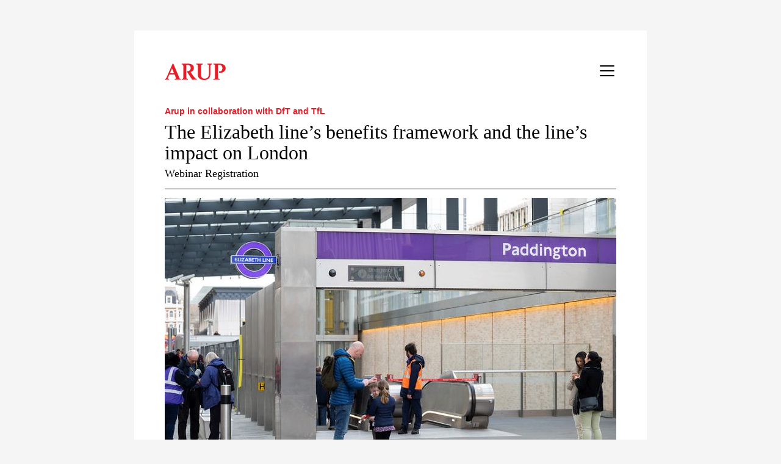

--- FILE ---
content_type: text/html; charset=utf-8
request_url: https://info.arup.com/EXT-UKIMEA-LON-HYB-XXXX-1122-ElizabethLine_01RegistrationLP-Online.html
body_size: 10794
content:

<!DOCTYPE html>
<html lang="en"><head>
    <meta charset="utf-8">
    <meta http-equiv="x-ua-compatible" content="IE=edge">
    <meta http-equiv="X-UA-Compatible" content="IE=11">
    <meta name="format-detection" content="telephone=no">
    <meta name="viewport" content="width=device-width, initial-scale=1, shrink-to-fit=no">
    <link rel="icon" type="image/png" sizes="16x16" href="https://www.arup.com/favicon-16x16.png">
    <link rel="icon" type="image/png" sizes="32x32" href="https://www.arup.com/favicon-32x32.png">

    <!-- Bootstrap CSS -->
    <link rel="stylesheet" href="https://info.arup.com/rs/173-YRH-728/images/bootstrap.min.css">

    <!-- Template CSS -->
    <link rel="stylesheet" href="https://info.arup.com/rs/173-YRH-728/images/Arup-landing-page-styles-V2.css">

    <!-- Font Awesome -->
    <link rel="stylesheet" href="https://use.fontawesome.com/releases/v5.7.2/css/all.css" integrity="sha384-fnmOCqbTlWIlj8LyTjo7mOUStjsKC4pOpQbqyi7RrhN7udi9RwhKkMHpvLbHG9Sr" crossorigin="anonymous">

    <title>Arup</title>

    <!-- Module - Header -->
    
    
	    <!-- Module - Header Text -->
    
    
    
    
    
    <!-- Module - Event Details -->
    
    <!-- Module - CTA Form 1 -->
    
    
    <!-- Module - RSVP Details -->
    
    
    <!-- Module - Header Text Alt -->
    
    
    
    <!-- Module - Sub-header -->
    
    <!-- Module - Hero -->
    
    <!-- Module - CTA Form 2 -->
    
	<!-- Module - Bottom Text Section -->
    
    <!-- Module - Footer -->
    <meta name="robots" content="index, nofollow">

    <style>
      /* Module - Header */
      header { display: block; }
      header .navbar-toggler, header .navbar-collapse { display: block; }
      /* Module - Header Text */
      section.header-text { display: block; }
      section.header-text .header { display: block; }
      section.header-text .title { display: block; }
      section.header-text .sub-title { display: block; }
	  section.hero-1 { display: block; }
      /* Module - Event Details */
      section.event-details { display: block; }
      /* Module - RSVP Details */
      section.rsvp-details { display: none; }
      section.rsvp-details hr { display: none; }
      /* Module - CTA Form 1 */
      section.cta-form-1 { display: block; }
      section.cta-form-1 hr { display: none; }
      /* Module - Header Text Alt */
      section.header-text-alt { display: none; }
      section.header-text-alt .header { display: none; }
      section.header-text-alt .title { display: none; }
      /* Module - Sub-header */
      section.sub-header { display: none; }
      /* Module - Hero */
      section.hero-2 { display: none; }
      /* Module - CTA Form 2 */
      section.cta-form-2 { display: none; }
	  /* Module - Bottom Text Section */
	  section.bottom-text { display: none; }
      /* Module - Footer */
      footer { display: block; }
	  
      /* Form - Hide Optin Box and Label for specific countries */
      body[data-opt-in="false"] #LblmarketoOptinTicked,
      body[data-opt-in="false"] #marketoOptinTicked {
        display:none !important;
      }
      
       /* Form - On required field checkboxes - unhide checkbox label */
	 .mktoForm .mktoRequiredField label.mktoLabel {
      display: block !important;
}
           
      
   
    </style>
  <link rel="shortcut icon" href="/favicon.ico" type="image/x-icon" >
<link rel="icon" href="/favicon.ico" type="image/x-icon" >


<style>.mktoGen.mktoImg {display:inline-block; line-height:0;}</style>
  </head>
  <body id="bodyId">
    
    <div class="container-main">
      <header>
        <div class="container">
          <div class="row">
            <nav class="navbar navbar-light bg-white">
              <div class="mktoSnippet" id="header-logo-arup">
                <a href="https://www.arup.com/" title="Home" target="_blank">
                  <img src="https://info.arup.com/rs/173-YRH-728/images/Arup-logo-red-Marketo-100px-31px.png" title="Home" alt="Arup">
                </a>
              </div>
              <button class="navbar-toggler" type="button" data-toggle="collapse" data-target="#navbarCollapse" aria-controls="navbarCollapse" aria-expanded="false" aria-label="Toggle navigation">
                <span class="navbar-toggler-icon"></span>
              </button>
              <div class="collapse navbar-collapse" id="navbarCollapse">
                <div class="mktoSnippet" id="header-menu">
                  <ul class="navbar-nav">
                    <li class="nav-item">
                      <a class="nav-link" href="https://www.arup.com/">www.arup.com</a>
                    </li>
                    <li class="nav-item">
                      <a class="nav-link" href="https://www.arup.com/projects">/projects</a>
                    </li>
                    <li class="nav-item">
                      <a class="nav-link" href="https://www.arup.com/our-firm">/about us</a>
                    </li>
                    <li class="nav-item">
                      <a class="nav-link" href="https://www.arup.com/contact">/contact us</a>
                    </li>
                  </ul>
                </div>
              </div>
            </nav>
          </div>
		  <div class="row">
            <nav class="navbar navbar-light bg-white">
              <partnerlogo>
              <div class="mktoSnippet" id="header-logo-partner"></div>
              </partnerlogo>
			</nav>
          </div>
        </div>
      </header>
      <section class="header-text">
        <div class="container">
          <div class="row">
            <div class="col">
              <div class="header">
                <div class="mktoText" id="header-text-header-text"><p>Arup in collaboration with DfT and TfL</p></div>
              </div>
              <div class="title">
                <div class="mktoText" id="header-text-h1-text"><h1>The Elizabeth line’s benefits framework and the line’s impact on London</h1></div>
              </div>
              <div class="sub-title">
                <div class="mktoText" id="header-text-sub-title-text"><h2>Webinar&nbsp;Registration</h2></div>
              </div>
			  <hr>
            </div>
          </div>
        </div>
      </section>
	  <section class="hero-1">
        <div class="container">
          <div class="row">
            <div class="col">
              <div class="mktoImg mktoGen" id="mkto_gen_hero-image-1"><img src="/rs/173-YRH-728/images/resized_lizzyline2.jpg" alt="" class="lpimg" id="hero-image-1"></div>
            </div>
          </div>
        </div>
      </section>
      <section class="event-details">
        <div class="container">
          <div class="row">
            <div class="col">
              <div class="mktoText" id="event-details-title"><h3 style="text-align: right;"><span style="font-size: 8px; font-family: arial, helvetica, sans-serif; color: #000000;">Image copyright, Crossrail Ltd.&nbsp;</span></h3>
<h3>Wednesday, 25 January 2023</h3></div>
              <table>
                <tbody>
                  <tr>
                    <td class="event-details-title-text" valign="top">
                      <div class="mktoText" id="event-details-time-title">
                        Time
                      </div>
                    </td>
                    <td valign="top">
                      <div class="mktoText" id="event-details-time-text"><div>18.00 - 19.30 GMT</div></div>
                    </td>
                  </tr>
                  <tr>
                    <td class="event-details-title-text" valign="top">
                      <div class="mktoText" id="event-details-location-title">
                        Location
                      </div>
                    </td>
                    <td valign="top">
                      <div class="mktoText" id="event-details-location-text"><div>Online - Vimeo</div></div>
                    </td>
                  </tr>
                </tbody>
              </table>
              <hr>
            </div>
          </div>
        </div>
      </section>
      <section class="cta-form-1">
        <div class="container">
          <div class="row">
            <div class="col">
              <div class="mktoText" id="cta-form-1-title"><p><span style="color: black;">Transport for London (TfL), Department for Transport (DfT) and Arup invite you to discover how the Elizabeth line can maximise its benefits to society through TfL&rsquo;s Benefits Framework, and what we have learned from the results of the Crossrail Baseline Evaluation study published in September.&nbsp;</span></p>
<p><span style="color: black;">The Elizabeth line is the most significant addition to London's transport network in a generation, transforming life and travel in London and the Southeast. Delivered by Crossrail Ltd, it runs for more than 100km through central London, serving 41 stations and supporting new journeys out to Essex, Buckinghamshire and Berkshire.</span></p>
<p><span style="color: #e61e28;">What we learned from the construction of Crossrail</span></p>
<p><span style="color: black;">In 2016, DfT and TfL commissioned Arup and Volterra to deliver the Crossrail Baseline Evaluation study, collecting data to evaluate both the future post-opening and pre-opening impacts of the line. This event is an opportunity to discover what we learned from the construction of Crossrail, what the wider economic context looks like, and what pre-opening impacts affected the London property market.</span></p>
<p><span style="color: black;">We will also cover the TfL&rsquo;s Benefits Framework, and how we plan to use it to maximise the return on investment, demonstrate value and learn important lessons about the line.</span></p>
<div>
<div><span style="color: #e61e28;">Programme:</span></div>
<div>
<ul>
<li>18.00 - 18.45: The Elizabeth line benefits framework and the results of the Crossrail Baselining and Pre-opening evaluation led by Richard Zavitz (TfL), Jennifer Bottomley (DfT) and Csaba Pogonyi (Arup)</li>
<li>18.45 - 19.30: Panel discussion about the baselining study and the benefits framework led by Jennifer Bottomley (DfT), Richard Zavitz (TfL), Csaba Pogonyi (Arup) and Matthew Dillon (Arup)<br /><br /></li>
</ul>
</div>
<div>
<div>
<h3>Please fill out the form below to RSVP:</h3>
</div>
</div>
</div></div>
            </div>
          </div>
          <div class="row">
            <div class="col">
              <div class="mktoForm" id="cta-form-1-form"><div id='lpeCDiv_252147' class='lpeCElement UKIMEA_Master_-_Event_Registration_Form'><span class='lpContentsItem formSpan'>
<script src="/js/forms2/js/forms2.min.js"></script>
<form class="mktoForm" id="mktoForm_323">
</form>
<script>
  (function (){
    var formDescriptor = {"Id":323,"Vid":323,"Status":"approved","Name":"UKIMEA Master - Event Registration Form","Description":"","Layout":"left","GutterWidth":10,"OffsetWidth":10,"HasTwoButtons":true,"SubmitLabel":"Submit","ResetLabel":"Clear","ButtonLocation":"120","LabelWidth":100,"FieldWidth":150,"ToolTipType":"none","FontFamily":"Helvetica, Arial, sans-serif","FontSize":"13px","FontColor":"#333","FontUrl":null,"LineMargin":10,"ProcessorVersion":2,"CreatedByUserid":1037,"ProcessOptions":{"language":"English","locale":"en_US","profiling":{"isEnabled":false,"numberOfProfilingFields":3,"alwaysShowFields":[]},"socialSignOn":{"isEnabled":false,"enabledNetworks":[],"cfId":null,"codeSnippet":null},"knownLead":{"type":"form","template":""}},"EnableDeferredMode":0,"EnableCaptcha":0,"EnableGlobalFormValidationRule":1,"ButtonType":null,"ButtonImageUrl":null,"ButtonText":null,"ButtonSubmissionText":"Please Wait","ButtonStyle":{"id":11,"className":"mktoSimple","css":".mktoForm .mktoButtonWrap.mktoSimple .mktoButton {\ncolor:#fff;\nborder:1px solid #75ae4c;\npadding:0.4em 1em;\nfont-size:1em;\nbackground-color:#99c47c;\nbackground-image: -webkit-gradient(linear, left top, left bottom, from(#99c47c), to(#75ae4c));\nbackground-image: -webkit-linear-gradient(top, #99c47c, #75ae4c);\nbackground-image: -moz-linear-gradient(top, #99c47c, #75ae4c);\nbackground-image: linear-gradient(to bottom, #99c47c, #75ae4c);\n}\n.mktoForm .mktoButtonWrap.mktoSimple .mktoButton:hover {\nborder:1px solid #447f19;\n}\n.mktoForm .mktoButtonWrap.mktoSimple .mktoButton:focus {\noutline:none;\nborder:1px solid #447f19;\n}\n.mktoForm .mktoButtonWrap.mktoSimple .mktoButton:active{\nbackground-color:#75ae4c;\nbackground-image: -webkit-gradient(linear, left top, left bottom, from(#75ae4c), to(#99c47c));\nbackground-image: -webkit-linear-gradient(top, #75ae4c, #99c47c);\nbackground-image: -moz-linear-gradient(top, #75ae4c, #99c47c);\nbackground-image: linear-gradient(to bottom, #75ae4c, #99c47c);\n}\n","buttonColor":null},"ThemeStyle":{"id":2,"displayOrder":1,"name":"Simple","backgroundColor":"#FFF","layout":"left","fontFamily":"Helvetica, Arial, sans-serif","fontSize":"13px","fontColor":"#333","offsetWidth":10,"gutterWidth":10,"labelWidth":100,"fieldWidth":150,"lineMargin":10,"useBackgroundColorOnPreview":false,"css":".mktoForm fieldset.mkt3-formEditorFieldContainer{border: solid 1px gray;}.mktoForm fieldset.mkt3-formEditorFieldContainer legend{padding:0 1em;}","href":"css\/forms2-theme-simple.css","buttonStyleId":11},"ThemeStyleOverride":"\/* Add your custom CSS below *\/\n","FormFollowup":"\/\/info.arup.com\/EXT-UKIMEA-LON-HYB-XXXX-1122-ElizabethLine_01bRegistrationLPTY-Online.html","rows":[[{"Id":13038,"Name":"FirstName","IsRequired":true,"Datatype":"string","Maxlength":255,"InputLabel":"","InputInitialValue":"","InputSourceChannel":"constant","PlaceholderText":"First Name*","ValidationMessage":"This field is required."}],[{"Id":13039,"Name":"LastName","IsRequired":true,"Datatype":"string","Maxlength":255,"InputLabel":"","InputInitialValue":"","InputSourceChannel":"constant","PlaceholderText":"Last Name*","ValidationMessage":"This field is required."}],[{"Id":13037,"Name":"Email","IsRequired":true,"Datatype":"email","Maxlength":255,"InputLabel":"","InputInitialValue":"","InputSourceChannel":"constant","PlaceholderText":"Professional Email Address*","ValidationMessage":"Must be valid email. \u003Cspan class='mktoErrorDetail'\u003Eexample@yourdomain.com\u003C\/span\u003E"}],[{"Id":13040,"Name":"Company","IsRequired":true,"Datatype":"string","Maxlength":255,"InputLabel":"","InputInitialValue":"","InputSourceChannel":"constant","VisibleRows":4,"ProfilingFieldNumber":0,"PlaceholderText":"Company Name*","ValidationMessage":"This field is required."}],[{"Id":13044,"Name":"Title","IsRequired":true,"Datatype":"string","Maxlength":255,"InputLabel":"","InputInitialValue":"","InputSourceChannel":"constant","ProfilingFieldNumber":0,"PlaceholderText":"Job Title*","ValidationMessage":"This field is required."}],[{"Id":13041,"Name":"Country","IsRequired":true,"Datatype":"picklist","Maxlength":255,"PicklistValues":[{"label":"Select Country*","value":"","selected":true,"isDefault":true},{"label":"Afghanistan","value":"Afghanistan"},{"label":"Albania","value":"Albania"},{"label":"Algeria","value":"Algeria"},{"label":"American Samoa","value":"American Samoa"},{"label":"Andorra","value":"Andorra"},{"label":"Angola","value":"Angola"},{"label":"Anguilla","value":"Anguilla"},{"label":"Antarctica","value":"Antarctica"},{"label":"Antigua & Barbuda","value":"Antigua & Barbuda"},{"label":"Argentina","value":"Argentina"},{"label":"Armenia","value":"Armenia"},{"label":"Aruba","value":"Aruba"},{"label":"Australia","value":"Australia"},{"label":"Austria","value":"Austria"},{"label":"Azerbaijan","value":"Azerbaijan"},{"label":"Bahamas","value":"Bahamas"},{"label":"Bahrain","value":"Bahrain"},{"label":"Bangladesh","value":"Bangladesh"},{"label":"Barbados","value":"Barbados"},{"label":"Belarus","value":"Belarus"},{"label":"Belgium","value":"Belgium"},{"label":"Belize","value":"Belize"},{"label":"Benin","value":"Benin"},{"label":"Bermuda","value":"Bermuda"},{"label":"Bhutan","value":"Bhutan"},{"label":"Bolivia","value":"Bolivia"},{"label":"Bophuthatswana","value":"Bophuthatswana"},{"label":"Bosnia Herzegovina","value":"Bosnia Herzegovina"},{"label":"Botswana","value":"Botswana"},{"label":"Brazil","value":"Brazil"},{"label":"British Virgin Islands","value":"British Virgin Islands"},{"label":"Brunei","value":"Brunei"},{"label":"Bulgaria","value":"Bulgaria"},{"label":"Burkina Faso","value":"Burkina Faso"},{"label":"Burundi","value":"Burundi"},{"label":"Cambodia","value":"Cambodia"},{"label":"Cameroon","value":"Cameroon"},{"label":"Canada","value":"Canada"},{"label":"Canary Islands","value":"Canary Islands"},{"label":"Cape Verde","value":"Cape Verde"},{"label":"Cayman Islands","value":"Cayman Islands"},{"label":"Central African Republic","value":"Central African Republic"},{"label":"Ceuta","value":"Ceuta"},{"label":"Chad","value":"Chad"},{"label":"Channel Islands","value":"Channel Islands"},{"label":"Chile","value":"Chile"},{"label":"China","value":"China"},{"label":"Colombia","value":"Colombia"},{"label":"Comoros","value":"Comoros"},{"label":"Congo","value":"Congo"},{"label":"Cook Islands","value":"Cook Islands"},{"label":"Costa Rica","value":"Costa Rica"},{"label":"Croatia","value":"Croatia"},{"label":"Cuba","value":"Cuba"},{"label":"Cyprus","value":"Cyprus"},{"label":"Czech Republic","value":"Czech Republic"},{"label":"Democratic Republic Of Congo","value":"Democratic Republic Of Congo"},{"label":"Denmark","value":"Denmark"},{"label":"Djibouti","value":"Djibouti"},{"label":"Dominica","value":"Dominica"},{"label":"Dominican Republic","value":"Dominican Republic"},{"label":"East Timor","value":"East Timor"},{"label":"Easter Island","value":"Easter Island"},{"label":"EC Cross Border","value":"EC Cross Border"},{"label":"Ecuador","value":"Ecuador"},{"label":"Egypt","value":"Egypt"},{"label":"El Salvador","value":"El Salvador"},{"label":"England","value":"England"},{"label":"Equatorial Guinea","value":"Equatorial Guinea"},{"label":"Eritrea","value":"Eritrea"},{"label":"Estonia","value":"Estonia"},{"label":"Ethiopia","value":"Ethiopia"},{"label":"Faeroe Islands","value":"Faeroe Islands"},{"label":"Falkland Islands","value":"Falkland Islands"},{"label":"Federal Republic Of Yugoslavia","value":"Federal Republic Of Yugoslavia"},{"label":"Fiji","value":"Fiji"},{"label":"Finland","value":"Finland"},{"label":"France","value":"France"},{"label":"French Guiana","value":"French Guiana"},{"label":"French Polynesia","value":"French Polynesia"},{"label":"Gabon","value":"Gabon"},{"label":"Gambia","value":"Gambia"},{"label":"Georgia (CIS)","value":"Georgia (CIS)"},{"label":"Germany","value":"Germany"},{"label":"Ghana","value":"Ghana"},{"label":"Gibraltar","value":"Gibraltar"},{"label":"Greece","value":"Greece"},{"label":"Greenland","value":"Greenland"},{"label":"Grenada","value":"Grenada"},{"label":"Guadeloupe","value":"Guadeloupe"},{"label":"Guam","value":"Guam"},{"label":"Guatemala","value":"Guatemala"},{"label":"Guinea","value":"Guinea"},{"label":"Guinea Bissau","value":"Guinea Bissau"},{"label":"Guyana","value":"Guyana"},{"label":"Haiti","value":"Haiti"},{"label":"Honduras","value":"Honduras"},{"label":"Hong Kong","value":"Hong Kong"},{"label":"Hungary","value":"Hungary"},{"label":"Iceland","value":"Iceland"},{"label":"India","value":"India"},{"label":"Indonesia","value":"Indonesia"},{"label":"Iran","value":"Iran"},{"label":"Iraq","value":"Iraq"},{"label":"Ireland","value":"Ireland"},{"label":"Isle Of Man","value":"Isle Of Man"},{"label":"Israel","value":"Israel"},{"label":"Italy","value":"Italy"},{"label":"Ivory Coast","value":"Ivory Coast"},{"label":"Jamaica","value":"Jamaica"},{"label":"Japan","value":"Japan"},{"label":"Jordan","value":"Jordan"},{"label":"Kazakhstan","value":"Kazakhstan"},{"label":"Kenya","value":"Kenya"},{"label":"Kiribati","value":"Kiribati"},{"label":"Kosovo","value":"Kosovo"},{"label":"Kuwait","value":"Kuwait"},{"label":"Kyrgystan","value":"Kyrgystan"},{"label":"Laos","value":"Laos"},{"label":"Latvia","value":"Latvia"},{"label":"Lebanon","value":"Lebanon"},{"label":"Lesotho","value":"Lesotho"},{"label":"Liberia","value":"Liberia"},{"label":"Libya","value":"Libya"},{"label":"Liechtenstein","value":"Liechtenstein"},{"label":"Lithuania","value":"Lithuania"},{"label":"Luxembourg","value":"Luxembourg"},{"label":"Macau","value":"Macau"},{"label":"Macedonia","value":"Macedonia"},{"label":"Madagascar","value":"Madagascar"},{"label":"Malawi","value":"Malawi"},{"label":"Malaysia","value":"Malaysia"},{"label":"Maldives","value":"Maldives"},{"label":"Mali","value":"Mali"},{"label":"Malta","value":"Malta"},{"label":"Marshall Islands","value":"Marshall Islands"},{"label":"Martnique","value":"Martnique"},{"label":"Mauritania","value":"Mauritania"},{"label":"Mauritius","value":"Mauritius"},{"label":"Mayotte","value":"Mayotte"},{"label":"Melilla","value":"Melilla"},{"label":"Mexico","value":"Mexico"},{"label":"Micronesia","value":"Micronesia"},{"label":"Moldova","value":"Moldova"},{"label":"Monaco","value":"Monaco"},{"label":"Mongolia","value":"Mongolia"},{"label":"Montenegro","value":"Montenegro"},{"label":"Monteserrat","value":"Monteserrat"},{"label":"Morocco","value":"Morocco"},{"label":"Mozambique","value":"Mozambique"},{"label":"Myanmar","value":"Myanmar"},{"label":"Namibia","value":"Namibia"},{"label":"Nauru","value":"Nauru"},{"label":"Nepal","value":"Nepal"},{"label":"Netherlands","value":"Netherlands"},{"label":"Netherlands Antilles","value":"Netherlands Antilles"},{"label":"New Caledonia","value":"New Caledonia"},{"label":"New Zealand","value":"New Zealand"},{"label":"Nicaragua","value":"Nicaragua"},{"label":"Niger","value":"Niger"},{"label":"Nigeria","value":"Nigeria"},{"label":"Niue","value":"Niue"},{"label":"North Korea","value":"North Korea"},{"label":"Northern Ireland","value":"Northern Ireland"},{"label":"Northern Mariana Islands","value":"Northern Mariana Islands"},{"label":"Norway","value":"Norway"},{"label":"Oman","value":"Oman"},{"label":"Pakistan","value":"Pakistan"},{"label":"Palau","value":"Palau"},{"label":"Palestine","value":"Palestine"},{"label":"Panama","value":"Panama"},{"label":"Papua New Guinea","value":"Papua New Guinea"},{"label":"Paraguay","value":"Paraguay"},{"label":"Peru","value":"Peru"},{"label":"Philippines","value":"Philippines"},{"label":"Pitcairn Island","value":"Pitcairn Island"},{"label":"Poland","value":"Poland"},{"label":"Portugal","value":"Portugal"},{"label":"Puerto Rico","value":"Puerto Rico"},{"label":"Qatar","value":"Qatar"},{"label":"Republic Of North Sudan","value":"Republic Of North Sudan"},{"label":"Republic Of South Sudan","value":"Republic Of South Sudan"},{"label":"Reunion","value":"Reunion"},{"label":"Romania","value":"Romania"},{"label":"Russia","value":"Russia"},{"label":"Rwanda","value":"Rwanda"},{"label":"San Marino","value":"San Marino"},{"label":"Sao Tome & Principe","value":"Sao Tome & Principe"},{"label":"Saudi Arabia","value":"Saudi Arabia"},{"label":"Scotland","value":"Scotland"},{"label":"Senegal","value":"Senegal"},{"label":"Serbia","value":"Serbia"},{"label":"Seychelles","value":"Seychelles"},{"label":"Sierra Leone","value":"Sierra Leone"},{"label":"Singapore","value":"Singapore"},{"label":"Slovak Republic","value":"Slovak Republic"},{"label":"Slovenia","value":"Slovenia"},{"label":"Solomon Islands","value":"Solomon Islands"},{"label":"Somalia","value":"Somalia"},{"label":"South Africa","value":"South Africa"},{"label":"South Georgia","value":"South Georgia"},{"label":"South Korea","value":"South Korea"},{"label":"South Sandwich Islands","value":"South Sandwich Islands"},{"label":"Spain","value":"Spain"},{"label":"Sri Lanka","value":"Sri Lanka"},{"label":"St Helena","value":"St Helena"},{"label":"St Kitts & Nevis","value":"St Kitts & Nevis"},{"label":"St Lucia","value":"St Lucia"},{"label":"St Pierre & Miquelon","value":"St Pierre & Miquelon"},{"label":"St Vincent & The Grenadines","value":"St Vincent & The Grenadines"},{"label":"Surinam","value":"Surinam"},{"label":"Swaziland","value":"Swaziland"},{"label":"Sweden","value":"Sweden"},{"label":"Switzerland","value":"Switzerland"},{"label":"Syria","value":"Syria"},{"label":"Taiwan","value":"Taiwan"},{"label":"Tajikistan","value":"Tajikistan"},{"label":"Tanzania","value":"Tanzania"},{"label":"Thailand","value":"Thailand"},{"label":"Togo","value":"Togo"},{"label":"Tokelau","value":"Tokelau"},{"label":"Tonga","value":"Tonga"},{"label":"Trinidad & Tobago","value":"Trinidad & Tobago"},{"label":"Tristan Da Cumma","value":"Tristan Da Cumma"},{"label":"Tunisia","value":"Tunisia"},{"label":"Turkey","value":"Turkey"},{"label":"Turkmenistan","value":"Turkmenistan"},{"label":"Turks & Caicos Islands","value":"Turks & Caicos Islands"},{"label":"Tuvalu","value":"Tuvalu"},{"label":"Uganda","value":"Uganda"},{"label":"Ukraine","value":"Ukraine"},{"label":"United Arab Emirates","value":"United Arab Emirates"},{"label":"United States Of America","value":"United States Of America"},{"label":"Uruguay","value":"Uruguay"},{"label":"Uzbekistan","value":"Uzbekistan"},{"label":"Vanuatu","value":"Vanuatu"},{"label":"Vatican City","value":"Vatican City"},{"label":"Venezuela","value":"Venezuela"},{"label":"Vietnam","value":"Vietnam"},{"label":"Virgin Islands (USA)","value":"Virgin Islands (USA)"},{"label":"Wales","value":"Wales"},{"label":"Wallis & Futuna Islands","value":"Wallis & Futuna Islands"},{"label":"Western Samoa","value":"Western Samoa"},{"label":"Yemen","value":"Yemen"},{"label":"Zambia","value":"Zambia"},{"label":"Zimbabwe","value":"Zimbabwe"}],"DefaultValue":[""],"InputLabel":"","InputInitialValue":"","InputSourceChannel":"constant","VisibleRows":4,"ProfilingFieldNumber":0,"ValidationMessage":"This field is required."}],[{"Id":13043,"Name":"State","IsRequired":true,"Datatype":"picklist","Maxlength":255,"PicklistValues":[{"label":"Select State*","value":"","selected":true,"isDefault":true},{"label":"Alabama","value":"Alabama"},{"label":"Alaska","value":"Alaska"},{"label":"Alberta","value":"Alberta"},{"label":"Arizona","value":"Arizona"},{"label":"Arkansas","value":"Arkansas"},{"label":"Auckland","value":"Auckland"},{"label":"Australian Capital Territory","value":"Australian Capital Territory"},{"label":"Bali","value":"Bali"},{"label":"Banga-Belitung Islands","value":"Banga-Belitung Islands"},{"label":"Banten","value":"Banten"},{"label":"Bay of Plenty","value":"Bay of Plenty"},{"label":"Begkulu","value":"Begkulu"},{"label":"British Columbia","value":"British Columbia"},{"label":"California","value":"California"},{"label":"Canterbury","value":"Canterbury"},{"label":"Central Java","value":"Central Java"},{"label":"Central Kalimantan","value":"Central Kalimantan"},{"label":"Central Sulawesi","value":"Central Sulawesi"},{"label":"Colorado","value":"Colorado"},{"label":"Connecticut","value":"Connecticut"},{"label":"Delaware","value":"Delaware"},{"label":"District of Columbia","value":"District of Columbia"},{"label":"East Java","value":"East Java"},{"label":"East Kalimantan","value":"East Kalimantan"},{"label":"East Nusa Tenggara","value":"East Nusa Tenggara"},{"label":"Florida","value":"Florida"},{"label":"Georgia","value":"Georgia"},{"label":"Gisborne","value":"Gisborne"},{"label":"Gorontalo","value":"Gorontalo"},{"label":"Hawaii","value":"Hawaii"},{"label":"Hawke\u2019s Bay","value":"Hawke\u2019s Bay"},{"label":"Idaho","value":"Idaho"},{"label":"Illinois","value":"Illinois"},{"label":"Indiana","value":"Indiana"},{"label":"Iowa","value":"Iowa"},{"label":"Jakarta Special Capital Region","value":"Jakarta Special Capital Region"},{"label":"Jambi","value":"Jambi"},{"label":"Johor Darul Ta'zim","value":"Johor Darul Ta'zim"},{"label":"Kansas","value":"Kansas"},{"label":"Kedah Darul Aman","value":"Kedah Darul Aman"},{"label":"Kelantan Darul Naim","value":"Kelantan Darul Naim"},{"label":"Kentucky","value":"Kentucky"},{"label":"Kuala Lumpur","value":"Kuala Lumpur"},{"label":"Labuan","value":"Labuan"},{"label":"Lampung","value":"Lampung"},{"label":"Louisiana","value":"Louisiana"},{"label":"Maine","value":"Maine"},{"label":"Maluku","value":"Maluku"},{"label":"Manawatu-Wanganui","value":"Manawatu-Wanganui"},{"label":"Manitoba","value":"Manitoba"},{"label":"Marlborough","value":"Marlborough"},{"label":"Maryland","value":"Maryland"},{"label":"Massachusetts","value":"Massachusetts"},{"label":"Melaka","value":"Melaka"},{"label":"Michigan","value":"Michigan"},{"label":"Minnesota","value":"Minnesota"},{"label":"Mississippi","value":"Mississippi"},{"label":"Missouri","value":"Missouri"},{"label":"Montana","value":"Montana"},{"label":"Nebraska","value":"Nebraska"},{"label":"Negeri Sembilan Darul Khusus","value":"Negeri Sembilan Darul Khusus"},{"label":"Nelson","value":"Nelson"},{"label":"Nevada","value":"Nevada"},{"label":"New Brunswick","value":"New Brunswick"},{"label":"New Hampshire","value":"New Hampshire"},{"label":"New Jersey","value":"New Jersey"},{"label":"New Mexico","value":"New Mexico"},{"label":"New South Wales","value":"New South Wales"},{"label":"New York","value":"New York"},{"label":"Newfoundland","value":"Newfoundland"},{"label":"North Carolina","value":"North Carolina"},{"label":"North Dakota","value":"North Dakota"},{"label":"North Kalimantan","value":"North Kalimantan"},{"label":"North Maluku","value":"North Maluku"},{"label":"North Sulawesi","value":"North Sulawesi"},{"label":"North Sumatra","value":"North Sumatra"},{"label":"Northern Territory","value":"Northern Territory"},{"label":"Northland","value":"Northland"},{"label":"Northwest Territories","value":"Northwest Territories"},{"label":"Nova Scotia","value":"Nova Scotia"},{"label":"Nunavut","value":"Nunavut"},{"label":"Ohio","value":"Ohio"},{"label":"Oklahoma","value":"Oklahoma"},{"label":"Ontario","value":"Ontario"},{"label":"Oregon","value":"Oregon"},{"label":"Otago","value":"Otago"},{"label":"Pahang Darul Makmur","value":"Pahang Darul Makmur"},{"label":"Penang","value":"Penang"},{"label":"Pennsylvania","value":"Pennsylvania"},{"label":"Perak Darul Ridzuan","value":"Perak Darul Ridzuan"},{"label":"Perlis Indera Kayangan","value":"Perlis Indera Kayangan"},{"label":"Prince Edward Island","value":"Prince Edward Island"},{"label":"Putrajaya","value":"Putrajaya"},{"label":"Quebec","value":"Quebec"},{"label":"Queensland","value":"Queensland"},{"label":"Rhode Island","value":"Rhode Island"},{"label":"Riau","value":"Riau"},{"label":"Riau Islands","value":"Riau Islands"},{"label":"Sabah","value":"Sabah"},{"label":"Sarawak","value":"Sarawak"},{"label":"Saskatchewan","value":"Saskatchewan"},{"label":"Selangor Darul Ehsan","value":"Selangor Darul Ehsan"},{"label":"Singapore","value":"Singapore"},{"label":"South Australia","value":"South Australia"},{"label":"South Carolina","value":"South Carolina"},{"label":"South Dakota","value":"South Dakota"},{"label":"South Kalimantan","value":"South Kalimantan"},{"label":"South Sulawesi","value":"South Sulawesi"},{"label":"South Sumatra","value":"South Sumatra"},{"label":"Southeast Sulawesi","value":"Southeast Sulawesi"},{"label":"Southland","value":"Southland"},{"label":"Special Region of Aceh","value":"Special Region of Aceh"},{"label":"Special Region of Papua","value":"Special Region of Papua"},{"label":"Special Region of West Papua","value":"Special Region of West Papua"},{"label":"Special Region of Yogyakarta","value":"Special Region of Yogyakarta"},{"label":"Taranaki","value":"Taranaki"},{"label":"Tasman","value":"Tasman"},{"label":"Tasmania","value":"Tasmania"},{"label":"Tennessee","value":"Tennessee"},{"label":"Terengganu Darul Iman","value":"Terengganu Darul Iman"},{"label":"Texas","value":"Texas"},{"label":"Utah","value":"Utah"},{"label":"Vermont","value":"Vermont"},{"label":"Victoria","value":"Victoria"},{"label":"Virginia","value":"Virginia"},{"label":"Waikato","value":"Waikato"},{"label":"Washington","value":"Washington"},{"label":"Wellington","value":"Wellington"},{"label":"West Coast","value":"West Coast"},{"label":"West Java","value":"West Java"},{"label":"West Kalimantan","value":"West Kalimantan"},{"label":"West Nusa Tenggara","value":"West Nusa Tenggara"},{"label":"West Sulawesi","value":"West Sulawesi"},{"label":"West Sumatra","value":"West Sumatra"},{"label":"West Virginia","value":"West Virginia"},{"label":"Western Australia","value":"Western Australia"},{"label":"Wisconsin","value":"Wisconsin"},{"label":"Wyoming","value":"Wyoming"},{"label":"Yukon Territory","value":"Yukon Territory"}],"DefaultValue":[""],"InputLabel":"","InputInitialValue":"","InputSourceChannel":"constant","VisibleRows":4,"ProfilingFieldNumber":0,"ValidationMessage":"This field is required.","VisibilityRule":{"defaultVisibility":"hide","rules":[{"subjectField":"Country","fieldLabel":"","operator":"equal","values":["Australia"],"altLabel":"","picklistFilterValues":[{"label":"Select State*","value":""},{"label":"Australian Capital Territory","value":"Australian Capital Territory"},{"label":"New South Wales","value":"New South Wales"},{"label":"Northern Territory","value":"Northern Territory"},{"label":"Queensland","value":"Queensland"},{"label":"South Australia","value":"South Australia"},{"label":"Tasmania","value":"Tasmania"},{"label":"Victoria","value":"Victoria"},{"label":"Western Australia","value":"Western Australia"}]},{"subjectField":"Country","fieldLabel":"","operator":"equal","values":["Indonesia"],"altLabel":"","picklistFilterValues":[{"label":"Select State*","value":""},{"label":"Bali","value":"Bali"},{"label":"Banga-Belitung Islands","value":"Banga-Belitung Islands"},{"label":"Banten","value":"Banten"},{"label":"Begkulu","value":"Begkulu"},{"label":"Central Java","value":"Central Java"},{"label":"Central Kalimantan","value":"Central Kalimantan"},{"label":"Central Sulawesi","value":"Central Sulawesi"},{"label":"East Java","value":"East Java"},{"label":"East Kalimantan","value":"East Kalimantan"},{"label":"East Nusa Tenggara","value":"East Nusa Tenggara"},{"label":"Gorontalo","value":"Gorontalo"},{"label":"Jakarta Special Capital Region","value":"Jakarta Special Capital Region"},{"label":"Jambi","value":"Jambi"},{"label":"Lampung","value":"Lampung"},{"label":"Maluku","value":"Maluku"},{"label":"North Kalimantan","value":"North Kalimantan"},{"label":"North Maluku","value":"North Maluku"},{"label":"North Sulawesi","value":"North Sulawesi"},{"label":"North Sumatra","value":"North Sumatra"},{"label":"Riau","value":"Riau"},{"label":"Riau Islands","value":"Riau Islands"},{"label":"South Kalimantan","value":"South Kalimantan"},{"label":"South Sulawesi","value":"South Sulawesi"},{"label":"South Sumatra","value":"South Sumatra"},{"label":"Southeast Sulawesi","value":"Southeast Sulawesi"},{"label":"Special Region of Aceh","value":"Special Region of Aceh"},{"label":"Special Region of Papua","value":"Special Region of Papua"},{"label":"Special Region of West Papua","value":"Special Region of West Papua"},{"label":"Special Region of Yogyakarta","value":"Special Region of Yogyakarta"},{"label":"West Java","value":"West Java"},{"label":"West Kalimantan","value":"West Kalimantan"},{"label":"West Nusa Tenggara","value":"West Nusa Tenggara"},{"label":"West Sulawesi","value":"West Sulawesi"},{"label":"West Sumatra","value":"West Sumatra"}]},{"subjectField":"Country","fieldLabel":"","operator":"equal","values":["Malaysia"],"altLabel":"","picklistFilterValues":[{"label":"Select State*","value":""},{"label":"Johor Darul Ta'zim","value":"Johor Darul Ta'zim"},{"label":"Kedah Darul Aman","value":"Kedah Darul Aman"},{"label":"Kelantan Darul Naim","value":"Kelantan Darul"},{"label":"Kuala Lumpur","value":"Kuala Lumpur"},{"label":"Labuan","value":"Labuan"},{"label":"Melaka","value":"Melaka"},{"label":"Negeri Sembilan Darul Khusus","value":"Negeri Sembilan Darul Khusus"},{"label":"Pahang Darul Makmur","value":"Pahang Darul Makmur"},{"label":"Penang","value":"Penang"},{"label":"Perak Darul Ridzuan","value":"Perak Darul Ridzuan"},{"label":"Perlis Indera Kayangan","value":"Perlis Indera Kayangan"},{"label":"Putrajaya","value":"Putrajaya"},{"label":"Sabah","value":"Sabah"},{"label":"Sarawak","value":"Sarawak"},{"label":"Selangor Darul Ehsan","value":"Selangor Darul Ehsan"},{"label":"Terengganu Darul Iman","value":"Terengganu Darul Iman"}]},{"subjectField":"Country","fieldLabel":"","operator":"equal","values":["New Zealand"],"altLabel":"","picklistFilterValues":[{"label":"Select State*","value":""},{"label":"Auckland","value":"Auckland"},{"label":"Bay of Plenty","value":"Bay of Plenty"},{"label":"Canterbury","value":"Canterbury"},{"label":"Gisborne","value":"Gisborne"},{"label":"Hawke\u2019s Bay","value":"Hawke\u2019s Bay"},{"label":"Manawatu-Wanganui","value":"Manawatu-Wanganui"},{"label":"Marlborough","value":"Marlborough"},{"label":"Nelson","value":"Nelson"},{"label":"Northland","value":"Northland"},{"label":"Otago","value":"Otago"},{"label":"Southland","value":"Southland"},{"label":"Taranaki","value":"Taranaki"},{"label":"Tasman","value":"Tasman"},{"label":"Waikato","value":"Waikato"},{"label":"Washington","value":"Washington"},{"label":"Wellington","value":"Wellington"},{"label":"West Coast","value":"West Coast"}]},{"subjectField":"Country","fieldLabel":"","operator":"equal","values":["Singapore"],"altLabel":"","picklistFilterValues":[{"label":"Select State*","value":""},{"label":"Singapore","value":"Singapore"}]},{"subjectField":"Country","fieldLabel":"","operator":"equal","values":["United States Of America"],"altLabel":"","picklistFilterValues":[{"label":"Select State*","value":""},{"label":"Alabama","value":"Alabama"},{"label":"Alaska","value":"Alaska"},{"label":"Arizona","value":"Arizona"},{"label":"Arkansas","value":"Arkansas"},{"label":"California","value":"California"},{"label":"Colorado","value":"Colorado"},{"label":"Connecticut","value":"Connecticut"},{"label":"Delaware","value":"Delaware"},{"label":"District of Columbia","value":"District of Columbia"},{"label":"Florida","value":"Florida"},{"label":"Georgia","value":"Georgia"},{"label":"Hawaii","value":"Hawaii"},{"label":"Idaho","value":"Idaho"},{"label":"Illinois","value":"Illinois"},{"label":"Indiana","value":"Indiana"},{"label":"Iowa","value":"Iowa"},{"label":"Kansas","value":"Kansas"},{"label":"Kentucky","value":"Kentucky"},{"label":"Louisiana","value":"Louisiana"},{"label":"Maine","value":"Maine"},{"label":"Maryland","value":"Maryland"},{"label":"Massachusetts","value":"Massachusetts"},{"label":"Michigan","value":"Michigan"},{"label":"Minnesota","value":"Minnesota"},{"label":"Mississippi","value":"Mississippi"},{"label":"Missouri","value":"Missouri"},{"label":"Montana","value":"Montana"},{"label":"Nebraska","value":"Nebraska"},{"label":"Nevada","value":"Nevada"},{"label":"New Hampshire","value":"New Hampshire"},{"label":"New Jersey","value":"New Jersey"},{"label":"New Mexico","value":"New Mexico"},{"label":"New York","value":"New York"},{"label":"North Carolina","value":"North Carolina"},{"label":"North Dakota","value":"North Dakota"},{"label":"Ohio","value":"Ohio"},{"label":"Oklahoma","value":"Oklahoma"},{"label":"Oregon","value":"Oregon"},{"label":"Pennsylvania","value":"Pennsylvania"},{"label":"Rhode Island","value":"Rhode Island"},{"label":"South Carolina","value":"South Carolina"},{"label":"South Dakota","value":"South Dakota"},{"label":"Tennessee","value":"Tennessee"},{"label":"Texas","value":"Texas"},{"label":"Utah","value":"Utah"},{"label":"Vermont","value":"Vermont"},{"label":"Virginia","value":"Virginia"},{"label":"Washington","value":"Washington"},{"label":"West Virginia","value":"West Virginia"},{"label":"Wisconsin","value":"Wisconsin"},{"label":"Wyoming","value":"Wyoming"}]},{"subjectField":"Country","fieldLabel":"","operator":"equal","values":["Canada"],"altLabel":"","picklistFilterValues":[{"label":"Select State*","value":""},{"label":"Alberta","value":"Alberta"},{"label":"British Columbia","value":"British Columbia"},{"label":"Manitoba","value":"Manitoba"},{"label":"New Brunswick","value":"New Brunswick"},{"label":"Newfoundland","value":"Newfoundland"},{"label":"Northwest Territories","value":"Northwest Territories"},{"label":"Nova Scotia","value":"Nova Scotia"},{"label":"Nunavut","value":"Nunavut"},{"label":"Ontario","value":"Ontario"},{"label":"Prince Edward Island","value":"Prince Edward Island"},{"label":"Quebec","value":"Quebec"},{"label":"Saskatchewan","value":"Saskatchewan"},{"label":"Yukon Territory","value":"Yukon Territory"}]}]}}],[{"Id":13042,"Name":"City","IsRequired":true,"Datatype":"string","Maxlength":255,"InputLabel":"","InputInitialValue":"","InputSourceChannel":"constant","ProfilingFieldNumber":0,"PlaceholderText":"City*","ValidationMessage":"This field is required."}],[{"Id":13045,"Name":"preferredLanguage","Datatype":"picklist","Maxlength":255,"PicklistValues":[{"label":"Select Preferred Language:","value":"","selected":true,"isDefault":true},{"label":"Chinese","value":"Chinese"},{"label":"English","value":"English"},{"label":"Japanese","value":"Japanese"},{"label":"Vietnamese","value":"Vietnamese"}],"DefaultValue":[""],"InputLabel":"","InputInitialValue":"","InputSourceChannel":"constant","VisibleRows":4,"ProfilingFieldNumber":0,"ValidationMessage":"This field is required.","VisibilityRule":{"defaultVisibility":"hide","rules":[{"subjectField":"Country","fieldLabel":"","operator":"equal","values":["China"],"altLabel":"","picklistFilterValues":[{"label":"Select Preferred Language:","value":""},{"label":"Chinese","value":"Chinese"},{"label":"English","value":"English"}]},{"subjectField":"Country","fieldLabel":"","operator":"equal","values":["Japan"],"altLabel":"","picklistFilterValues":[{"label":"Select Preferred Language:","value":""},{"label":"English","value":"English"},{"label":"Japanese","value":"Japanese"}]},{"subjectField":"Country","fieldLabel":"","operator":"equal","values":["Vietnam"],"altLabel":"","picklistFilterValues":[{"label":"Select Preferred Language:","value":""},{"label":"English","value":"English"},{"label":"Vietnamese","value":"Vietnamese"}]},{"subjectField":"Country","fieldLabel":"","operator":"equal","values":["Macau"],"altLabel":"","picklistFilterValues":[{"label":"Select Preferred Language:","value":""},{"label":"Chinese","value":"Chinese"},{"label":"English","value":"English"}]}]}}],[{"Id":13046,"Name":"marketoOptinTicked","Description":"Tick this box to opt in to marketing communications from Arup","Datatype":"single_checkbox","PicklistValues":[{"label":"","value":"yes"}],"InputLabel":"Please tick this box to opt-in to receive the latest updates, news and thought leadership from Arup.","InputInitialValue":"","InputSourceChannel":"constant","LabelWidth":234,"ProfilingFieldNumber":0,"ValidationMessage":"This field is required."}]],"fieldsetRows":[],"action":"\/index.php\/leadCapture\/save3","munchkinId":"173-YRH-728","invalidInputMsg":"Invalid Input","formSubmitFailedMsg":"Submission failed, please try again later.","isPreview":null};
    MktoForms2.setOptions({baseUrl:"/js/forms2/"});
    var isDev = false;
    if(isDev && window.console && window.JSON){
      console.log(JSON.stringify(formDescriptor, null, "  "));
    }
    formDescriptor.lpId = 8261;
    var form = MktoForms2.newForm(formDescriptor, function (form){
      var lpFields = {"lpId":8261,"subId":103,"munchkinId":"173-YRH-728","lpurl":"\/\/info.arup.com\/EXT-UKIMEA-LON-HYB-XXXX-1122-ElizabethLine_01RegistrationLP-Online.html?cr={creative}&kw={keyword}","followupLpId":8269};
      var pageFields = MktoForms2.getPageFields();
      form.addHiddenFields(lpFields);
      form.addHiddenFields(pageFields);
      if(window.mktoPreFillFields){
        form.setValuesCoerced(mktoPreFillFields);
      }
      if(!form.EnableDeferredMode){
        form.render();
      }
    });     
  })()
</script>

<noscript>
  <form class='mktoForm mktoNoJS' action='/index.php/leadCapture/save3' method='post'>
        <div class='mktoFormRow'>
          <div class='mktoFormCol'>
            <label class="mktoLabel" for='FirstName'>
                          </label>
            <input type="text" class='mktoField mktoTextField' name='FirstName' id='FirstName'>
          </div>
        </div>
        <div class='mktoFormRow'>
          <div class='mktoFormCol'>
            <label class="mktoLabel" for='LastName'>
                          </label>
            <input type="text" class='mktoField mktoTextField' name='LastName' id='LastName'>
          </div>
        </div>
        <div class='mktoFormRow'>
          <div class='mktoFormCol'>
            <label class="mktoLabel" for='Email'>
                          </label>
            <input type="text" class='mktoField mktoTextField' name='Email' id='Email'>
          </div>
        </div>
        <div class='mktoFormRow'>
          <div class='mktoFormCol'>
            <label class="mktoLabel" for='Company'>
                          </label>
            <input type="text" class='mktoField mktoTextField' name='Company' id='Company'>
          </div>
        </div>
        <div class='mktoFormRow'>
          <div class='mktoFormCol'>
            <label class="mktoLabel" for='Title'>
                          </label>
            <input type="text" class='mktoField mktoTextField' name='Title' id='Title'>
          </div>
        </div>
        <div class='mktoFormRow'>
          <div class='mktoFormCol'>
            <label class="mktoLabel" for='Country'>
                          </label>
            <input type="text" class='mktoField mktoTextField' name='Country' id='Country'>
          </div>
        </div>
        <div class='mktoFormRow'>
          <div class='mktoFormCol'>
            <label class="mktoLabel" for='State'>
                          </label>
            <input type="text" class='mktoField mktoTextField' name='State' id='State'>
          </div>
        </div>
        <div class='mktoFormRow'>
          <div class='mktoFormCol'>
            <label class="mktoLabel" for='City'>
                          </label>
            <input type="text" class='mktoField mktoTextField' name='City' id='City'>
          </div>
        </div>
        <div class='mktoFormRow'>
          <div class='mktoFormCol'>
            <label class="mktoLabel" for='preferredLanguage'>
                          </label>
            <input type="text" class='mktoField mktoTextField' name='preferredLanguage' id='preferredLanguage'>
          </div>
        </div>
        <div class='mktoFormRow'>
          <div class='mktoFormCol'>
            <label class="mktoLabel" for='marketoOptinTicked'>
              Please tick this box to opt-in to receive the latest updates, news and thought leadership from Arup.            </label>
            <input type="text" class='mktoField mktoTextField' name='marketoOptinTicked' id='marketoOptinTicked'>
          </div>
        </div>
    <span style="display:none;"><input type="text" name="_marketo_comments" value=""></span>
    <span class='mktoButtonWrap'><button type='submit' class='mktoButton'>Submit</button></span>
    <input type="hidden" name="lpId" value="8261" />
    <input type="hidden" name="subId" value="103" />
    <input type="hidden" name="lpurl" value="//info.arup.com/EXT-UKIMEA-LON-HYB-XXXX-1122-ElizabethLine_01RegistrationLP-Online.html?cr={creative}&amp;kw={keyword}" />
    <input type="hidden" name="formid" value="323" />
    <input type="hidden" name="formVid" value="323" />
    <input type="hidden" name="ret" value="//info.arup.com/EXT-UKIMEA-LON-HYB-XXXX-1122-ElizabethLine_01bRegistrationLPTY-Online.html" />
    <input type="hidden" name="munchkinId" value="173-YRH-728"/>
    <input type="hidden" name="kw" value=""/>
    <input type="hidden" name="cr" value=""/>
    <input type="hidden" name="searchstr" value=""/>
    <input type="hidden" name="_mkt_disp" value="return"/>
    <input type="hidden" name="_mkt_trk" value=""/>
  </form>
</noscript>

</span></div>
</div>
              <hr>
            </div>
          </div>
        </div>
      </section>
      <section class="rsvp-details">
        <div class="container">
          <div class="row">
            <div class="col">
              <div class="mktoText" id="rsvp-details-text">
                <h3>Thank you for your RSVP.<br>We look forward to seeing you soon.</h3>
                <p>View event location on <a href target="_blank">Google Maps</a><br>
                 Add event to your <a href target="_blank">Outlook calendar</a><br>
                 Learn more about Arup at <a href target="_blank">www.arup.com</a></p>
              </div>
              <hr>
            </div>
          </div>
        </div>
      </section>
      <section class="header-text-alt">
        <div class="container">
          <div class="row">
            <div class="col">
              <div class="header">
                <div class="mktoText" id="header-text-alt-header-text">
                  <p>Enter header text</p>
                </div>
              </div>
              <div class="title">
                <div class="mktoText" id="header-text-alt-h1-text">
                  <h1>Subscription preferences</h1>
                </div>
              </div>
              <hr>
            </div>
          </div>
        </div>
      </section>
      <section class="sub-header">
        <div class="container">
          <div class="row">
            <div class="col">
              <div class="mktoText" id="sub-header-title">
                <h3>Thank you for your submission</h3>
              </div>
              <div class="mktoText" id="sub-header-text">
                <p>Learn more about Arup at <a href target="_blank">www.arup.com</a></p>
              </div>
            </div>
          </div>
        </div>
      </section>
      <section class="hero-2">
        <div class="container">
          <div class="row">
            <div class="col">
              <div class="mktoImg mktoGen" id="mkto_gen_hero-image-2">
                <img src="https://info.arup.com/rs/173-YRH-728/images/740x370-placeholder-image.png" alt="" id="hero-image-2">
              </div>
            </div>
          </div>
        </div>
      </section>
      <section class="cta-form-2">
        <div class="container">
          <div class="row">
            <div class="col">
              <div class="mktoText" id="cta-form-2-title">
                <p>Please confirm your email and select what type of communications you would like to receive from Arup:</p>
              </div>
            </div>
          </div>
          <div class="row no-gutters">
            <div class="col">
              <div class="mktoForm" id="cta-form-2-title-form"></div>
            </div>
          </div>
        </div>
      </section>
	   <section class="bottom-text">
        <div class="container">
          <div class="row">
            <div class="col">
              <div class="header">
                <div class="mktoText" id="bottom-text">
                  <p>Bottom text section content</p>
                </div>
              </div>
              <hr>
            </div>
          </div>
        </div>
      </section>
      <footer>
        <div class="container">
          <div class="row">
            <div class="col">
              <div class="social-icons">
                <div class="mktoText" id="footer-text">
                  Follow Arup on social media
                </div>
                <div class="mktoSnippet" id="footer-social-icons"><table border="0" cellpadding="0" cellspacing="0" role="presentation" width="174" height="34">
<tbody>
<tr>
<td valign="middle" style="padding: 0 5px;"><a href="https://www.linkedin.com/company/arup" target="_blank" style="text-decoration: none;"><img src="https://info.arup.com/rs/173-YRH-728/images/20190912-LinkedIn_5C5C5C.jpg" width="30" height="30" alt="LinkedIn Icon" style="display: block; border: 0; outline: 0; -ms-interpolation-mode: bicubic; font-size: 14px; color: #151515;" /></a></td>
<td valign="middle" style="padding: 0 5px;"><a href="https://twitter.com/ArupUK" target="_blank" style="text-decoration: none;"><img src="https://info.arup.com/rs/173-YRH-728/images/20190912-Twitter_5C5C5C.jpg" width="30" height="30" alt="Twitter Icon" style="display: block; border: 0; outline: 0; -ms-interpolation-mode: bicubic; font-size: 14px; color: #151515;" /></a></td>
<td valign="middle" style="padding: 0 5px;"><a href="https://www.instagram.com/arupgroup/" target="_blank" style="text-decoration: none;"><img src="https://info.arup.com/rs/173-YRH-728/images/20190912-Instagram_5C5C5C.jpg" width="30" height="30" alt="Instagram Icon" style="display: block; border: 0; outline: 0; -ms-interpolation-mode: bicubic; font-size: 14px; color: #151515;" /></a></td>
<td valign="middle" style="padding: 0 5px;"><a href="https://www.facebook.com/ArupGroup/" target="_blank" style="text-decoration: none;"><img src="https://info.arup.com/rs/173-YRH-728/images/20190912-Facebook_5C5C5C.jpg" width="30" height="30" alt="Facebook Icon" style="display: block; border: 0; outline: 0; -ms-interpolation-mode: bicubic; font-size: 14px; color: #151515;" /></a></td>
<td valign="middle" style="padding: 0 5px;"><br /></td>
</tr>
</tbody>
</table></div>
              </div>
            </div>
          </div>
        </div>
      </footer>
    </div>
    <script src="https://info.arup.com/rs/173-YRH-728/images/jquery-3.4.1.slim.min.js"></script>
    <script src="https://info.arup.com/rs/173-YRH-728/images/bootstrap.min.js"></script>
    <script>
     <!-- Hide/Show Opt In -->
     $(document).ready(function () {
       	$('body').attr("data-opt-in","false");
       $("body").on("change", "#Country", function() {
         console.log("current script : TL - Landing Page Template - Event and Preferences - V2.0")
          if ($(this).val() == 'United States Of America' || $(this).val() == 'Colombia' || $(this).val() == 'Canada') {
            console.log("US of A");
              $('input:checkbox[name="marketoOptinTicked"]').prop('checked',true);
              $('input:checkbox[name="marketoOptinTicked"]').attr("disabled", true);
              /*$('#LblmarketoOptinTicked').parent().hide();*/
            	$('body').attr("data-opt-in","false");
              }
          else {
            console.log("not USA");
              $('input:checkbox[name="marketoOptinTicked"]').prop('checked',false);
              $('input:checkbox[name="marketoOptinTicked"]').attr("disabled", false);
             /* $('#LblmarketoOptinTicked').parent().show();*/
              $('body').attr("data-opt-in","true");
          }
    	});  
 	 });
     
</script>

 
  <script type="text/javascript" src="//munchkin.marketo.net//munchkin.js"></script><script>Munchkin.init('173-YRH-728', {customName: 'EXT-UKIMEA-LON-HYB-XXXX-1122-ElizabethLine_01RegistrationLP-Online', wsInfo: 'j0hRd9jP'});</script>

 
  <script type="text/javascript" src="/js/stripmkttok.js"></script></body>

</html>


--- FILE ---
content_type: text/css
request_url: https://info.arup.com/rs/173-YRH-728/images/Arup-landing-page-styles-V2.css
body_size: 3899
content:
/* ------- DEFAULTS ------- */
html {
  overflow-x: hidden;
}
body {
  -webkit-font-smoothing: antialiased;
  -moz-osx-font-smoothing: grayscale;
  font-family: "Times New Roman", Times, serif;
  color: #000000;
  margin: 0;
  background: #F5F5F5;
  overflow-wrap: break-word;
  word-wrap: break-word;
  -ms-word-break: break-all;
  word-break: break-all;
  word-break: break-word;
  -ms-hyphens: none;
  -moz-hyphens: none;
  -webkit-hyphens: none;
  hyphens: none;
}
.container-main {
  background: #FFFFFF;
  -webkit-transition: margin 300ms linear;
  -moz-transition: margin 300ms linear;
  -o-transition: margin 300ms linear;
  -ms-transition: margin 300ms linear;
  transition: margin 300ms linear;
  padding-bottom: 36px;
}
.container {
  -webkit-transition: max-width 300ms linear;
  -moz-transition: max-width 300ms linear;
  -o-transition: max-width 300ms linear;
  -ms-transition: max-width 300ms linear;
  transition: max-width 300ms linear;
}
@media screen and (min-width: 768px) {
  .container-main {
    width: 840px;
    max-width: 840px;
    overflow: visible;
    margin-left: auto;
    margin-right: auto;
  }
  .container {
    max-width: 770px;
  }
}
@media screen and (min-width: 992px) {
  .container-main {
    margin-top: 50px;
    margin-bottom: 50px;
    -webkit-transition: margin 300ms linear;
    -moz-transition: margin 300ms linear;
    -o-transition: margin 300ms linear;
    -ms-transition: margin 300ms linear;
    transition: margin 300ms linear;
  }
}
section {
  padding: 0 0 14px 0;
}
ol, ul {
  margin-left: 17px;
  margin-bottom: 0px;
  padding-left: 0;
}
ol li, ul li {
  padding-left: 5px;
  font-size: 15px;
  line-height: 20px;
  font-weight: normal;
}
a {
  color: #E61E28;
  text-decoration: underline;
}
a:hover {
  color: #E61E28;
  text-decoration: none;
}
hr {
  border: 0;
  border-bottom: 1px solid #000000;
  padding: 0;
  margin: 14px 0 0 0;
}
/* ------- END DEFAULTS ------- */

/* ------- TYPOGRAPHY ------- */
h1 {
  font-size: 32px;
  line-height: 34px;
  font-weight: normal;
  margin-bottom: 7px;
  color: #000000;
}
h2 {
  font-size: 26px;
  line-height: 28px;
  font-weight: normal;
  margin-bottom: 7px;
  color: #000000;
}
h3 {
  font-size: 21px;
  line-height: 23px;
  font-weight: normal;
  margin-bottom: 7px;
}
h4 {
  font-family: Arial, Helvetica, sans-serif;
  font-size: 14px;
  line-height: 19px;
  font-weight: bold;
  margin-bottom: 7px;
  color: #E61E28;
}
p {
  font-size: 15px;
  line-height: 20px;
  margin-bottom: 14px;
}
p:last-child {
  margin-bottom: 0;
}
table {
  font-size: 15px;
  line-height: 20px;
}
/* ------- END TYPOGRAPHY ------- */

/* ------- HEADER ------- */
header {
  padding: 30px 0 28px 0;
  background-color: #ffffff;
}
@media screen and (min-width: 768px) {
  header {
    padding: 50px 0 28px 0;
    background-color: #ffffff;
  }
}
header .navbar {
  flex: 1;
  padding: 0 15px;
  margin-bottom:7px;
}
header .navbar ul {
  margin-left: 0;
  margin-top: 10px;
}
.navbar-light .navbar-toggler {
  color: #000000;
  border: 0;
  padding: 0;
}
.navbar-light .navbar-nav li.nav-item {
  text-align: right;
  margin-bottom: 7px;
}
.navbar-light .navbar-nav .nav-link {
  color: #000000;
  text-decoration: none;
  line-height: 15px;
  display: inline-block;
  color: #000000;
  text-decoration: none;
  border-bottom: solid 1px #000000;
  padding: 0;
}
header img {
  width: 100px;
  height: 31px;
}
.navbar-light .navbar-toggler-icon {
  background-image: url("data:image/svg+xml,%3csvg viewBox='0 0 30 30' xmlns='http://www.w3.org/2000/svg'%3e%3cpath stroke='rgba(0, 0, 0, 1.0)' stroke-width='2' stroke-linecap='round' stroke-miterlimit='10' d='M4 7h22M4 15h22M4 23h22'/%3e%3c/svg%3e");
}
header .navbar ul {
  float: right;
}
/* ------- HEADER ------- */
partnerlogo img{
	width:200px;
	height:100px;
}

/* ------- HEADER TEXT ------- */
section.header-text p {
  font-family: Arial, Helvetica, sans-serif;
  color: #E61E28;
  font-size: 14px;
  line-height: 19px;
  margin-bottom: 7px;
  font-weight: bold;
}
section.header-text h1 {
  margin-top: 0;
  margin-bottom: 0;
}
section.header-text h2 {
  font-size: 18px;
  line-height: 21px;
  margin-top: 7px;
  margin-bottom: 0;
  color: #000000;
}
/* ------- END HEADER TEXT ------- */

/* ------- HEADER TEXT ALT ------- */
section.header-text-alt p {
  font-family: Arial, Helvetica, sans-serif;
  font-weight: bold;
  color: #E61E28;
  font-size: 14px;
  line-height: 19px;
  margin-bottom: 7px;
}
section.header-text-alt h1 {
  margin-top: 0;
  margin-bottom: 0;
}
section.header-text-alt h2 {
  margin-top: 7px;
  margin-bottom: 0;
  font-size: 19px;
  line-height: 21px;
}
/* ------- END HEADER TEXT ALT ------- */

/* ------- HEADER NEWSLETTER ------- */
section.header-newsletter h1 {
  font-size: 60px;
  line-height: 64px;
  margin-top: 0;
  margin-bottom: 0;
}
section.header-newsletter .date p {
  font-size: 23px;
  line-height: 24px;
  margin-top: 7px;
  margin-bottom: 0;

}
section.header-newsletter .share {
  text-align: left;
}
@media screen and (min-width: 768px) {
  section.header-newsletter .share {
    text-align: right;
  }
}
section.header-newsletter .share p {
  font-size: 13px;
  line-height: 13px;
  margin-bottom: 0;
}
section.header-newsletter .share p a {
  font-size: 13px;
  line-height: 13px;
  color: #000000;
  text-decoration: none;
}
section.header-newsletter .share p a:hover {
  text-decoration: none;
}
/* ------- END HEADER NEWSLETTER ------- */

/* ------- HERO ------- */
section.hero img {
  width: 100%;
  max-width: 100%;
  height: auto;
  margin-bottom: 14px;
}
/* ------- END HERO ------- */

/* ------- HERO ------- */
section.hero-1 img {
  width: 100%;
  max-width: 100%;
  height: auto;
  margin-bottom: 14px;
}
/* ------- END HERO ------- */

/* ------- HERO ------- */
section.hero-2 img {
  width: 100%;
  max-width: 100%;
  height: auto;
  margin-bottom: 14px;
}
/* ------- END HERO ------- */

/* ------- EVENT DETAILS ------- */
section.event-details h3 {
  font-family: Arial, Helvetica, sans-serif;
  font-weight: bold;
  color: #e61e28;
  margin-bottom: 5px;
  font-size: 14px;
  line-height: 22px;
}
section.event-details table {
  margin-bottom: 0;
}
section.event-details table td {
  padding-right: 15px;
}
section.event-details table td.event-details-title-text {
  color: #E61E28;
  font-style: normal;
}
/* ------- END EVENT DETAILS ------- */

/* ------- FEATURE LIST ------- */
section.feature-list {
  padding: 0;
}
section.feature-list h2 {
  font-size: 26px;
  line-height: 28px;
  color: #000000;
  margin-top: 15px;
  margin-bottom: 0;
}
section.feature-list h3 {
  margin-bottom: 0;
  font-size: 17px;
  line-height: 19px;
}
section.feature-list hr {
  margin-top: 14px;
  margin-bottom: 14px;
}
section.feature-list img {
  max-width: 100%;
  height:auto;
  margin-bottom: 14px;
}
@media screen and (min-width: 768px) {
  section.feature-list img {
    margin-bottom: 0;
  }
}
section.feature-list .title, section.feature-list .title h3 {
    font-family: Arial, Helvetica, sans-serif;
	font-weight:bold;
	color: #E61E28;
    font-size: 14px;
    margin-bottom: 0;
}
section.feature-list .sub-title, section.feature-list .sub-title p {
  color: #E61E28;
  margin-bottom: 0;
}
section.feature-list .text, section.feature-list .text p {
  margin-bottom: 5px;
}
/* ------- END FEATURE LIST ------- */

/* ------- FEATURE GRID ------- */
section.feature-grid {
  padding: 0;
}
section.feature-grid h2 {
  font-size: 26px;
  line-height: 28px;
  color: #000000;
  margin-top: 15px;
  margin-bottom: 0;
}
section.feature-grid h3 {
  margin-bottom: 0;
  font-size: 17px;
  line-height: 19px;
}
section.feature-grid hr {
  margin-top: 14px;
  margin-bottom: 14px;
}
section.feature-grid .image img {
  max-width: 100%;
  height:auto;
  margin-bottom: 14px;
}
@media screen and (min-width: 768px) {
  section.feature-grid .image img {
    width: 100%;
  }
}
section.feature-grid .title, section.feature-grid .title h3 {
   font-family: Arial, Helvetica, sans-serif;
	font-weight:bold;
	color: #E61E28;
    font-size: 14px;
  margin-bottom: 0;
}
section.feature-grid .text, section.feature-grid .text p {
  line-height: 1.3;
}
section.feature-grid .text p {
  margin-bottom: 5px;
}
section.feature-grid .text p:last-child {
  margin-bottom: 0;
}
section.feature-grid .feature-grid-row-1 .text {
  margin-bottom: 14px;
}
@media screen and (min-width: 576px) {
  section.feature-grid .feature-grid-row-1 .text {
    margin-bottom: 0;
  }
}
section.feature-grid .feature-grid-row-2 .text {
  margin-bottom: 0;
}
@media screen and (min-width: 576px) {
  section.feature-grid .feature-grid-row-2 .text {
    margin-bottom: 14px;
  }
}
/* ------- END FEATURE GRID ------- */

/* ------- DOWNLOAD FORM ------- */
section.download-form h3 {
  margin-bottom: 14px;
  font-size: 17px;
  line-height: 19px;
}
/* ------- END DOWNLOAD FORM ------- */

/* ------- RSVP DETAILS ------- */
section.rsvp-details h3 {
  font-size: 20px;
  line-height: 22px;
}
/* ------- END RSVP DETAILS ------- */

section.sub-header h3 {
  font-size: 20px;
  line-height: 22px;
}

/* ------- SUB-HEADER-AND-TEXT ------- */
section.subheader-and-text.alt {
  padding: 0 0 14px 0;
}
section.subheader-and-text h2 {
    margin-top: 15px;
    margin-bottom: 14px;
    padding-bottom: 14px;
    border-bottom: 1px solid #000000;
    font-size: 26px;
    line-height: 28px;
    color: #000000;
}
section.subheader-and-text h3 {
    font-family: Arial, Helvetica, sans-serif;
	font-weight:bold;
	color: #E61E28;
    font-size: 14px;
    line-height: 19px;
}
section.subheader-and-text hr {
    margin-top: 14px;
    margin-bottom: 14px;
}
section.subheader-and-text .row.item-3 hr {
  margin-top: 14px;
  margin-bottom: 0;
}
/* ------- END SUB-HEADER-AND-TEXT ------- */

/* ------- LEAD TEXT & FORM ------- */
section.lead-text-and-form {
  padding-top: 14px;
}
section.lead-text-and-form img {
  max-width: 100%;
  height:auto;
  margin-bottom: 14px;
}
section.lead-text-and-form .form {
  margin-bottom: 25px;
}
section.lead-text-and-form .text {
  margin-bottom: 14px;
}
section.lead-text-and-form .text p {
  margin-bottom: 7px;
}
section.lead-text-and-form .text p:last-child {
  margin-bottom: 0;
}
section.lead-text-and-form .bold-title {
  font-weight: bold;
  color: #000000;
}
section.lead-text-and-form .title.accent h3 {
  color: #E61E28;
}
section.lead-text-and-form .title h3 {
  margin-bottom: 0;
}
section.lead-text-and-form .title.accent h3 {
  color: #E61E28;
}
section.lead-text-and-form hr {
  margin: 0 0 14px 0;
}
/* ------- END LEAD TEXT & FORM ------- */

/* ------- LEAD TEXT & IMAGE ------- */
section.lead-text-and-image img {
  max-width: 100%;
  height:auto;
  margin-bottom: 14px;
}
section.lead-text-and-image .text {
  margin-bottom: 14px;
}
section.lead-text-and-image .text p {
  margin-bottom: 7px;
}
section.lead-text-and-image .text p:last-child {
  margin-bottom: 0;
}
section.lead-text-and-image .bold-title {
  font-weight: bold;
  color: #000000;
}
section.lead-text-and-image .title.accent h3 {
  color: #E61E28;
}
section.lead-text-and-image .title h3 {
  margin-bottom: 0;
}
section.lead-text-and-image .title.accent h3 {
  color: #E61E28;
}
section.lead-text-and-image hr {
  margin: 14px 0 0 0;
}
section.lead-text-and-image .full-width-image img {
  margin-bottom: 0;
}
/* ------- END LEAD TEXT & IMAGE ------- */


/* ------- MARKETO FORM ------- */
form.mktoForm {
  margin-top: 0 !important;
  width: 100% !important;
}
@media only screen and (max-width: 480px), only screen and (max-device-width: 480px), only screen and (max-device-height: 480px) {
  .mktoForm * {
    padding: 0 !important;
  }
}
.mktoForm .mktoFormRow {
  margin-bottom: 7px !important;
}
section.cta-form-2 .mktoForm .mktoFormRow {
  margin-bottom: 0 !important;
}
.mktoForm .mktoFormCol {
  margin-bottom: 0 !important;
  width: 100% !important;
}
@media screen and (max-width: 480px){
  .mktoForm .mktoFormCol {
    margin-bottom: 7px !important;
  }
}
.mktoForm .mktoFieldWrap {
  width: 100% !important;
  box-sizing: border-box !important;
}
.mktoForm .mktoOffset, .mktoForm .mktoGutter {
  display: none !important;
  width: 0px !important;
  height: 0px !important;
}
.mktoForm .mktoLabel {
  font-family: "Times New Roman", Times, serif !important;
  font-weight: normal;
  font-size: 14px !important;
  line-height: 16px !important;
  color: #000000 !important;
  padding-top: 11px !important;
  padding-bottom: 4px !important;
  width: auto !important;
  float: none !important;
}
section.cta-form-1 h3 {
  margin-bottom: 14px !important;
  font-size: 20px;
  line-height: 22px;
}
section.cta-form-1 .mktoForm label[for=preferencesHolidays] {
  font-size: 20px !important;
  line-height: 22px !important;
}
section.download-form .mktoForm label[for=preferencesHolidays] {
  font-size: 20px !important;
  line-height: 22px !important;
  display: block;
}
section.cta-form-1 .mktoForm .mktoLabel {
  display: block !important;
  padding-top: 7px !important;
  padding-bottom: 4px !important;
}
.mktoForm .mktoRequiredField label.mktoLabel {
  display: none !important;
}
.mktoForm .mktoLogicalField {
  float: left !important;
  width: auto !important;
}
.mktoForm .mktoAsterix {
  display: none !important;
}
.mktoForm.mktoLayoutAbove .mktoRequiredField .mktoAsterix {
  float: right !important;
  padding-left: 5px !important;
}
.mktoForm .mktoDateButton {
  margin-left: 5px !important;
  margin-top: -11px !important;
}
section.cta-form-1 .mktoForm input[type=url],
section.cta-form-1 .mktoForm input[type=text],
section.cta-form-1 .mktoForm input[type=date],
section.cta-form-1 .mktoForm input[type=tel],
section.cta-form-1 .mktoForm input[type=email],
section.cta-form-1 .mktoForm input[type=number],
section.cta-form-1 .mktoForm textarea.mktoField,
section.cta-form-1 .mktoForm select.mktoField,
section.lead-text-and-form .mktoForm input[type=url],
section.lead-text-and-form .mktoForm input[type=text],
section.lead-text-and-form .mktoForm input[type=date],
section.lead-text-and-form .mktoForm input[type=tel],
section.lead-text-and-form .mktoForm input[type=email],
section.lead-text-and-form .mktoForm input[type=number],
section.lead-text-and-form .mktoForm textarea.mktoField,
section.lead-text-and-form .mktoForm select.mktoField,
section.download-form .mktoForm input[type=url],
section.download-form .mktoForm input[type=text],
section.download-form .mktoForm input[type=date],
section.download-form .mktoForm input[type=tel],
section.download-form .mktoForm input[type=email],
section.download-form .mktoForm input[type=number],
section.download-form .mktoForm textarea.mktoField {
  margin: 0 !important;
  color: #000000 !important;
  width: 100% !important;
  border: 1px solid #000000 !important;
  background-color: #ffffff;
  font-family: "Times New Roman", Times, serif !important;
  font-size: 14px !important;
  padding-top: 8px !important;
  padding-bottom: 8px !important;
  padding-left: 10px !important;
  padding-right: 10px !important;
  box-shadow: inset 0 0 0 0 #ddd !important;
}
@media screen and (min-width: 768px) {
  section.cta-form-1 .mktoForm input[type=url],
  section.cta-form-1 .mktoForm input[type=text],
  section.cta-form-1 .mktoForm input[type=date],
  section.cta-form-1 .mktoForm input[type=tel],
  section.cta-form-1 .mktoForm input[type=email],
  section.cta-form-1 .mktoForm input[type=number],
  section.cta-form-1 .mktoForm textarea.mktoField,
  section.cta-form-1 .mktoForm select.mktoField,
  section.download-form .mktoForm input[type=url],
  section.download-form .mktoForm input[type=text],
  section.download-form .mktoForm input[type=date],
  section.download-form .mktoForm input[type=tel],
  section.download-form .mktoForm input[type=email],
  section.download-form .mktoForm input[type=number],
  section.download-form .mktoForm textarea.mktoField {
    width: 50% !important;
  }
}
section.cta-form-2 .mktoForm input[type=email] {
  margin-bottom: 7px !important;
}
section.cta-form-2 .mktoForm input[type=url],
section.cta-form-2 .mktoForm input[type=text],
section.cta-form-2 .mktoForm input[type=date],
section.cta-form-2 .mktoForm input[type=tel],
section.cta-form-2 .mktoForm input[type=email],
section.cta-form-2 .mktoForm input[type=number],
section.cta-form-2 .mktoForm textarea.mktoField {
  margin: 0 0 7px 0;
  color: #000000 !important;
  width: 100% !important;
  border: 1px solid #000000 !important;
  background-color: #ffffff;
  font-family: "Times New Roman", Times, serif !important;
  font-size: 14px !important;
  padding-top: 8px !important;
  padding-bottom: 8px !important;
  padding-left: 10px !important;
  padding-right: 10px !important;
  box-shadow: inset 0 0 0 0 #ddd !important;
}
@media screen and (min-width: 768px) {
  section.cta-form-2 .mktoForm input[type=url],
  section.cta-form-2 .mktoForm input[type=text],
  section.cta-form-2 .mktoForm input[type=date],
  section.cta-form-2 .mktoForm input[type=tel],
  section.cta-form-2 .mktoForm input[type=email],
  section.cta-form-2 .mktoForm input[type=number],
  section.cta-form-2 .mktoForm textarea.mktoField {
    width: 50% !important;
  }
}

section.cta-form-2 .mktoForm label#LblTitle {
	display:none !important;
}

section.cta-form-2 .mktoForm label#LblCountry {
	display:none !important;
}


section.cta-form-2 .mktoForm textarea {
  margin-top: 20px !important;
}
section.cta-form-2 hr{
  margin: 14px 0 14px 0 !important;
}
.mktoForm input:focus, .mktoForm textarea:focus, .mktoForm select:focus {
  outline: 0;
}
.mktoForm textarea.mktoField {
  height: 150px !important;
  padding-top: 10px !important;
  padding-bottom: 10px !important;
  float: left !important;
  margin-top: 20px !important;
}
.mktoForm select.mktoField {
  margin: 0 0 7px 0;
  color: #000000 !important;
  width: 100% !important;
  background-color: #ffffff;
  font-family: "Times New Roman", Times, serif !important;
  font-size: 14px !important;
  padding-top: 8px !important;
  padding-bottom: 8px !important;
  padding-left: 10px !important;
  padding-right: 10px !important;
  outline: 0 !important;
  outline-offset: 0 !important;
  border: 1px solid #000000 !important;
  height: 34px !important;
  -moz-appearance: none; -webkit-appearance: none; appearance: none;
  -webkit-border-radius: 0;
  -moz-border-radius: 0;
  border-radius: 0;

  margin: 0 0 7px 0;
  color: #000000 !important;
  width: 100% !important;
  background-color: #ffffff;
  font-family: "Times New Roman", Times, serif !important;
  -webkit-appearance: none !important;
  -moz-appearance: none !important;
  -ms-appearance: none !important;
  -o-appearance: none !important;
  appearance: none !important;
  background-image: url('https://info.arup.com/rs/173-YRH-728/images/select-down-arrow_grey.jpg') !important;
  background-repeat: no-repeat !important;
  background-position: right !important;
  outline: none !important;
  overflow : hidden !important;
  text-indent : 0.01px !important;
  text-overflow : '' !important;
  -webkit-border-radius: 0 !important;
  -moz-border-radius: 0 !important;
  border-radius: 0 !important;
  background-color: #ffffff !important;
  border: 1px solid #000000 !important;
  height: 34px !important;
  font-size: 14px !important;
  padding-top: 8px !important;
  padding-bottom: 8px !important;
  padding-left: 10px !important;
  padding-right: 10px !important;
}
@media screen and (min-width: 768px) {
  .mktoForm select.mktoField {
    width: 50% !important;
  }
}
.mktoForm select.mktoField::-ms-expand {
    display: none !important;
}
.mktoCheckboxList {
  width: 100% !important;
  float: left !important;
  padding: 0 !important;
}
.mktoCheckboxList input {
    opacity: 0;
    position: absolute;
}
.mktoCheckboxList input, .mktoCheckboxList label {
    display: inline-block;
    vertical-align: middle;
    margin: 5px;
    cursor: pointer;
}
.mktoCheckboxList label {
    font-family: "Times New Roman", Times, serif !important;
    position: relative;
    margin-bottom: 0 !important;
    font-size: 14px !important;
    color: #000000 !important;
}
section.cta-form-2 .mktoCheckboxList label {
  margin-bottom: 0em !important;
}
.mktoCheckboxList input + label:before {
    content: '';
    background: #ffffff;
    border: 1px solid #000000;
    display: inline-block;
    vertical-align: middle;
    width: 22px;
    height: 22px;
    padding: 2px;
    margin-right: 12px;
    text-align: center;
}
.mktoCheckboxList input:checked + label:before {
  font-family: 'Font Awesome 5 Free';
  content: "\f00c";
  color: #ffffff;
  font-weight: 900;
  font-size: 10px;
  line-height: 16px;
  border-color: #E61E28;
  background-color: #E61E28;
  -webkit-transition: background-color 200ms linear,border-color 100ms linear !important;
  -moz-transition: background-color 200ms linear,border-color 100ms linear !important;
  -o-transition: background-color 200ms linear,border-color 100ms linear !important;
  -ms-transition: background-color 200ms linear,border-color 100ms linear !important;
  transition: background-color 200ms linear,border-color 100ms linear !important;
}
body .mktoForm .mktoCheckboxList > label {
  margin-left:0;
  line-height: auto !important;
  line-height: 24px;
  display: flex;
}
.mktoRadioList {
  width: 100% !important;
  padding: 0 !important;
}
.mktoRadioList input {
    opacity: 0;
    position: absolute;
}
.mktoRadioList input, .mktoRadioList label {
    display: inline-block;
    vertical-align: middle;
    margin: 5px;
    cursor: pointer;
}
.mktoRadioList label {
    font-family: "Times New Roman", Times, serif !important;
    position: relative;
    margin-bottom: 0 !important;
    font-size: 14px !important;
    color: #000000 !important;
}
.mktoRadioList input + label:before {
    content: '';
    background: #ffffff;
    border: 1px solid #000000;
    display: inline-block;
    vertical-align: middle;
    width: 22px;
    height: 22px;
    padding: 2px;
    line-height: 14px;
    margin-right: 12px;
    text-align: center;
}
.mktoRadioList input + label:before {
    border-radius: 50%;
}
.mktoRadioList input:checked + label:before {
    font-family: 'Font Awesome 5 Free';
    content: "\f00c";
    color: #ffffff;
    font-weight: 900;
    font-size: 10px;
    background-color: #E61E28;
    border-color: #E61E28;
    -webkit-transition: background-color 200ms linear,border-color 100ms linear !important;
    -moz-transition: background-color 200ms linear,border-color 100ms linear !important;
    -o-transition: background-color 200ms linear,border-color 100ms linear !important;
    -ms-transition: background-color 200ms linear,border-color 100ms linear !important;
    transition: background-color 200ms linear,border-color 100ms linear !important;
}
.mktoRadioList input:focus + label {
  outline: 0;
}
body .mktoForm .mktoRadioList > label {
  margin-left:0;
  line-height: auto !important;
  line-height: 24px;
  display: flex;
}
.mktoForm .mktoRadioList > label, .mktoForm .mktoCheckboxList > label {
  margin-top: 0.5em !important;
}
.mktoForm .mktoHtmlText {
  font-family: "Times New Roman", Times, serif !important;
  width: 100% !important;
  font-size: 17px !important;
  line-height: 21px !important;
  font-weight: normal !important;
  color: #000000 !important;
  margin-top: 0 !important;
  margin-bottom: 0 !important;
}
.mktoForm .mktoButtonWrap {
  margin: 0 !important;
}
.mktoForm .mktoButtonWrap .mktoButton {
  background-image: url('https://info.arup.com/rs/173-YRH-728/images/icon-button_trans.png') !important;
  background-repeat: no-repeat;
  background-position: 10px center;
  background-color: #E61E28 !important;
  border: 0 !important;
  color: #ffffff !important;
  font-family: "Times New Roman", Times, serif;
  font-size: 16px !important;
  font-weight: normal;
  padding: 0 20px 0 46px !important;
  -webkit-transition: background-color 100ms linear,color 100ms linear !important;
  -moz-transition: background-color 100ms linear,color 100ms linear !important;
  -o-transition: background-color 100ms linear,color 100ms linear !important;
  -ms-transition: background-color 100ms linear,color 100ms linear !important;
  transition: background-color 100ms linear,color 100ms linear !important;
  line-height: 48px !important;
  box-shadow: inset 0 0 0 0 #ddd !important;
  margin-top: 20px !important;
  margin-bottom: 5px !important;
}
section.cta-form-1 .mktoForm .mktoButtonWrap .mktoButton {
  margin-top: 20px !important;
  margin-bottom: 0 !important;
}
section.cta-form-2 .mktoForm .mktoButtonWrap .mktoButton {
  margin-top: 13px !important;
  margin-bottom: 0 !important;
}
.mktoForm .mktoButtonWrap .mktoButton:hover {
  background-color: #E61E28 !important;
  color: #ffffff !important;
}
.mktoForm .mktoError {
  right: auto !important;
  left: 0 !important;
}
div.mktoError .mktoErrorArrowWrap {
  width: 48px !important;
  height: 32px !important;
  top: -14px !important;
  left: 12px !important;
}
div.mktoError .mktoErrorMsg {
  text-align: center !important;
  background-color: #FF4E5D !important;
  background-image: none !important;
  border: 0px solid #FF4E5D !important;
  -webkit-border-radius: 6px;
  -moz-border-radius: 6px;
  border-radius: 6px;
  box-shadow: 0px 2px 4px rgba(102, 102, 102, 0.5);
  color: #ffffff !important;
  font-size: 12px !important;
  padding: 9px 9px !important;
  text-shadow: none !important;
  max-width: 100% !important;
}
div.mktoError .mktoErrorArrow {
  background-color: #FF4E5D !important;
  border: 1px solid #FF4E5D !important;
  height: 38px !important;
  width: 16px !important;
  margin-top: 12px !important;
}
section.cta-form-2 p, section.cta-form-2 p:last-child {
  font-size: 17px !important;
  margin-bottom: 7px !important;
}
.mktoForm a {
  color: #FFFFFF !important;
  text-decoration: underline !important;
}
.mktoForm a:hover {
  text-decoration: none !important;
}
::placeholder { /* Chrome, Firefox, Opera, Safari 10.1+ */
  color: #000000;
  opacity: 1; /* Firefox */
}
:-ms-input-placeholder { /* Internet Explorer 10-11 */
  color: #000000;
}
::-ms-input-placeholder { /* Microsoft Edge */
  color: #000000;
}
/* ------- END MARKETO FORM ------- */

/* ------- FOOTER ------- */
footer {
  padding: 30px 0 14px 0;
}
footer .social-icons {
  display: inline-block;
  padding: 15px;
  border: 1px solid #000000;
}
footer {
  font-size: 14px;
  line-height: 1;
}
footer ul {
  list-style: none;
  display: inline-block;
  margin: 10px 0 0 0;
}
footer ul li {
  display: inline-block;
  margin: 0 10px 0 0;
  padding: 0;
}
footer ul li:last-child {
  margin: 0 0 0 0;
}
footer ul li img {
    width: 30px;
}
footer ul li a {
  text-decoration: none;
  border: 0;
}
/* ------- END FOOTER ------- */

--- FILE ---
content_type: application/javascript; charset=utf-8
request_url: https://info.arup.com/index.php/form/getForm?munchkinId=173-YRH-728&form=323
body_size: 6284
content:
{"Id":323,"Vid":323,"Status":"approved","Name":"UKIMEA Master - Event Registration Form","Description":"","Layout":"left","GutterWidth":10,"OffsetWidth":10,"HasTwoButtons":true,"SubmitLabel":"Submit","ResetLabel":"Clear","ButtonLocation":"120","LabelWidth":100,"FieldWidth":150,"ToolTipType":"none","FontFamily":"Helvetica, Arial, sans-serif","FontSize":"13px","FontColor":"#333","FontUrl":null,"LineMargin":10,"ProcessorVersion":2,"CreatedByUserid":1037,"ProcessOptions":{"language":"English","locale":"en_US","profiling":{"isEnabled":false,"numberOfProfilingFields":3,"alwaysShowFields":[]},"socialSignOn":{"isEnabled":false,"enabledNetworks":[],"cfId":null,"codeSnippet":null},"knownLead":{"type":"form","template":""}},"EnableDeferredMode":0,"EnableCaptcha":0,"EnableGlobalFormValidationRule":1,"ButtonType":null,"ButtonImageUrl":null,"ButtonText":null,"ButtonSubmissionText":"Please Wait","ButtonStyle":{"id":11,"className":"mktoSimple","css":".mktoForm .mktoButtonWrap.mktoSimple .mktoButton {\ncolor:#fff;\nborder:1px solid #75ae4c;\npadding:0.4em 1em;\nfont-size:1em;\nbackground-color:#99c47c;\nbackground-image: -webkit-gradient(linear, left top, left bottom, from(#99c47c), to(#75ae4c));\nbackground-image: -webkit-linear-gradient(top, #99c47c, #75ae4c);\nbackground-image: -moz-linear-gradient(top, #99c47c, #75ae4c);\nbackground-image: linear-gradient(to bottom, #99c47c, #75ae4c);\n}\n.mktoForm .mktoButtonWrap.mktoSimple .mktoButton:hover {\nborder:1px solid #447f19;\n}\n.mktoForm .mktoButtonWrap.mktoSimple .mktoButton:focus {\noutline:none;\nborder:1px solid #447f19;\n}\n.mktoForm .mktoButtonWrap.mktoSimple .mktoButton:active{\nbackground-color:#75ae4c;\nbackground-image: -webkit-gradient(linear, left top, left bottom, from(#75ae4c), to(#99c47c));\nbackground-image: -webkit-linear-gradient(top, #75ae4c, #99c47c);\nbackground-image: -moz-linear-gradient(top, #75ae4c, #99c47c);\nbackground-image: linear-gradient(to bottom, #75ae4c, #99c47c);\n}\n","buttonColor":null},"ThemeStyle":{"id":2,"displayOrder":1,"name":"Simple","backgroundColor":"#FFF","layout":"left","fontFamily":"Helvetica, Arial, sans-serif","fontSize":"13px","fontColor":"#333","offsetWidth":10,"gutterWidth":10,"labelWidth":100,"fieldWidth":150,"lineMargin":10,"useBackgroundColorOnPreview":false,"css":".mktoForm fieldset.mkt3-formEditorFieldContainer{border: solid 1px gray;}.mktoForm fieldset.mkt3-formEditorFieldContainer legend{padding:0 1em;}","href":"css\/forms2-theme-simple.css","buttonStyleId":11},"ThemeStyleOverride":"\/* Add your custom CSS below *\/\n","LiveStreamSettings":null,"rows":[[{"Id":29963,"Name":"FirstName","IsRequired":true,"Datatype":"string","Maxlength":255,"InputLabel":"","InputInitialValue":"","InputSourceChannel":"constant","PlaceholderText":"First Name*","ValidationMessage":"This field is required."}],[{"Id":29964,"Name":"LastName","IsRequired":true,"Datatype":"string","Maxlength":255,"InputLabel":"","InputInitialValue":"","InputSourceChannel":"constant","PlaceholderText":"Last Name*","ValidationMessage":"This field is required."}],[{"Id":29962,"Name":"Email","IsRequired":true,"Datatype":"email","Maxlength":255,"InputLabel":"","InputInitialValue":"","InputSourceChannel":"constant","PlaceholderText":"Professional Email Address*","ValidationMessage":"Must be valid email. \u003Cspan class='mktoErrorDetail'\u003Eexample@yourdomain.com\u003C\/span\u003E"}],[{"Id":29965,"Name":"Company","IsRequired":true,"Datatype":"string","Maxlength":255,"InputLabel":"","InputInitialValue":"","InputSourceChannel":"constant","VisibleRows":4,"ProfilingFieldNumber":0,"PlaceholderText":"Company Name*","ValidationMessage":"This field is required."}],[{"Id":29969,"Name":"Title","IsRequired":true,"Datatype":"string","Maxlength":255,"InputLabel":"","InputInitialValue":"","InputSourceChannel":"constant","ProfilingFieldNumber":0,"PlaceholderText":"Job Title*","ValidationMessage":"This field is required."}],[{"Id":29966,"Name":"Country","IsRequired":true,"Datatype":"picklist","Maxlength":255,"PicklistValues":[{"label":"Select Country\/Location*","value":"","selected":true,"isDefault":true},{"label":"Afghanistan","value":"Afghanistan"},{"label":"Albania","value":"Albania"},{"label":"Algeria","value":"Algeria"},{"label":"American Samoa","value":"American Samoa"},{"label":"Andorra","value":"Andorra"},{"label":"Angola","value":"Angola"},{"label":"Anguilla","value":"Anguilla"},{"label":"Antarctica","value":"Antarctica"},{"label":"Antigua & Barbuda","value":"Antigua & Barbuda"},{"label":"Argentina","value":"Argentina"},{"label":"Armenia","value":"Armenia"},{"label":"Aruba","value":"Aruba"},{"label":"Australia","value":"Australia"},{"label":"Austria","value":"Austria"},{"label":"Azerbaijan","value":"Azerbaijan"},{"label":"Bahamas","value":"Bahamas"},{"label":"Bahrain","value":"Bahrain"},{"label":"Bangladesh","value":"Bangladesh"},{"label":"Barbados","value":"Barbados"},{"label":"Belarus","value":"Belarus"},{"label":"Belgium","value":"Belgium"},{"label":"Belize","value":"Belize"},{"label":"Benin","value":"Benin"},{"label":"Bermuda","value":"Bermuda"},{"label":"Bhutan","value":"Bhutan"},{"label":"Bolivia","value":"Bolivia"},{"label":"Bophuthatswana","value":"Bophuthatswana"},{"label":"Bosnia Herzegovina","value":"Bosnia Herzegovina"},{"label":"Botswana","value":"Botswana"},{"label":"Brazil","value":"Brazil"},{"label":"British Virgin Islands","value":"British Virgin Islands"},{"label":"Brunei","value":"Brunei"},{"label":"Bulgaria","value":"Bulgaria"},{"label":"Burkina Faso","value":"Burkina Faso"},{"label":"Burundi","value":"Burundi"},{"label":"Cambodia","value":"Cambodia"},{"label":"Cameroon","value":"Cameroon"},{"label":"Canada","value":"Canada"},{"label":"Canary Islands","value":"Canary Islands"},{"label":"Cape Verde","value":"Cape Verde"},{"label":"Cayman Islands","value":"Cayman Islands"},{"label":"Central African Republic","value":"Central African Republic"},{"label":"Ceuta","value":"Ceuta"},{"label":"Chad","value":"Chad"},{"label":"Channel Islands","value":"Channel Islands"},{"label":"Chile","value":"Chile"},{"label":"China (Mainland)","value":"Mainland China"},{"label":"Colombia","value":"Colombia"},{"label":"Comoros","value":"Comoros"},{"label":"Congo","value":"Congo"},{"label":"Cook Islands","value":"Cook Islands"},{"label":"Costa Rica","value":"Costa Rica"},{"label":"Croatia","value":"Croatia"},{"label":"Cuba","value":"Cuba"},{"label":"Cyprus","value":"Cyprus"},{"label":"Czech Republic","value":"Czech Republic"},{"label":"Democratic Republic Of Congo","value":"Democratic Republic Of Congo"},{"label":"Denmark","value":"Denmark"},{"label":"Djibouti","value":"Djibouti"},{"label":"Dominica","value":"Dominica"},{"label":"Dominican Republic","value":"Dominican Republic"},{"label":"East Timor","value":"East Timor"},{"label":"Easter Island","value":"Easter Island"},{"label":"EC Cross Border","value":"EC Cross Border"},{"label":"Ecuador","value":"Ecuador"},{"label":"Egypt","value":"Egypt"},{"label":"El Salvador","value":"El Salvador"},{"label":"Equatorial Guinea","value":"Equatorial Guinea"},{"label":"Eritrea","value":"Eritrea"},{"label":"Estonia","value":"Estonia"},{"label":"Ethiopia","value":"Ethiopia"},{"label":"Faeroe Islands","value":"Faeroe Islands"},{"label":"Falkland Islands","value":"Falkland Islands"},{"label":"Federal Republic Of Yugoslavia","value":"Federal Republic Of Yugoslavia"},{"label":"Fiji","value":"Fiji"},{"label":"Finland","value":"Finland"},{"label":"France","value":"France"},{"label":"French Guiana","value":"French Guiana"},{"label":"French Polynesia","value":"French Polynesia"},{"label":"Gabon","value":"Gabon"},{"label":"Gambia","value":"Gambia"},{"label":"Georgia (CIS)","value":"Georgia (CIS)"},{"label":"Germany","value":"Germany"},{"label":"Ghana","value":"Ghana"},{"label":"Gibraltar","value":"Gibraltar"},{"label":"Greece","value":"Greece"},{"label":"Greenland","value":"Greenland"},{"label":"Grenada","value":"Grenada"},{"label":"Guadeloupe","value":"Guadeloupe"},{"label":"Guam","value":"Guam"},{"label":"Guatemala","value":"Guatemala"},{"label":"Guinea","value":"Guinea"},{"label":"Guinea Bissau","value":"Guinea Bissau"},{"label":"Guyana","value":"Guyana"},{"label":"Haiti","value":"Haiti"},{"label":"Honduras","value":"Honduras"},{"label":"Hong Kong","value":"Hong Kong"},{"label":"Hungary","value":"Hungary"},{"label":"Iceland","value":"Iceland"},{"label":"India","value":"India"},{"label":"Indonesia","value":"Indonesia"},{"label":"Iran","value":"Iran"},{"label":"Iraq","value":"Iraq"},{"label":"Ireland","value":"Ireland"},{"label":"Isle Of Man","value":"Isle Of Man"},{"label":"Israel","value":"Israel"},{"label":"Italy","value":"Italy"},{"label":"Ivory Coast","value":"Ivory Coast"},{"label":"Jamaica","value":"Jamaica"},{"label":"Japan","value":"Japan"},{"label":"Jordan","value":"Jordan"},{"label":"Kazakhstan","value":"Kazakhstan"},{"label":"Kenya","value":"Kenya"},{"label":"Kiribati","value":"Kiribati"},{"label":"Kosovo","value":"Kosovo"},{"label":"Kuwait","value":"Kuwait"},{"label":"Kyrgystan","value":"Kyrgystan"},{"label":"Laos","value":"Laos"},{"label":"Latvia","value":"Latvia"},{"label":"Lebanon","value":"Lebanon"},{"label":"Lesotho","value":"Lesotho"},{"label":"Liberia","value":"Liberia"},{"label":"Libya","value":"Libya"},{"label":"Liechtenstein","value":"Liechtenstein"},{"label":"Lithuania","value":"Lithuania"},{"label":"Luxembourg","value":"Luxembourg"},{"label":"Macau","value":"Macau"},{"label":"Macedonia","value":"Macedonia"},{"label":"Madagascar","value":"Madagascar"},{"label":"Malawi","value":"Malawi"},{"label":"Malaysia","value":"Malaysia"},{"label":"Maldives","value":"Maldives"},{"label":"Mali","value":"Mali"},{"label":"Malta","value":"Malta"},{"label":"Marshall Islands","value":"Marshall Islands"},{"label":"Martnique","value":"Martnique"},{"label":"Mauritania","value":"Mauritania"},{"label":"Mauritius","value":"Mauritius"},{"label":"Mayotte","value":"Mayotte"},{"label":"Melilla","value":"Melilla"},{"label":"Mexico","value":"Mexico"},{"label":"Micronesia","value":"Micronesia"},{"label":"Moldova","value":"Moldova"},{"label":"Monaco","value":"Monaco"},{"label":"Mongolia","value":"Mongolia"},{"label":"Montenegro","value":"Montenegro"},{"label":"Monteserrat","value":"Monteserrat"},{"label":"Morocco","value":"Morocco"},{"label":"Mozambique","value":"Mozambique"},{"label":"Myanmar","value":"Myanmar"},{"label":"Namibia","value":"Namibia"},{"label":"Nauru","value":"Nauru"},{"label":"Nepal","value":"Nepal"},{"label":"Netherlands","value":"Netherlands"},{"label":"Netherlands Antilles","value":"Netherlands Antilles"},{"label":"New Caledonia","value":"New Caledonia"},{"label":"New Zealand","value":"New Zealand"},{"label":"Nicaragua","value":"Nicaragua"},{"label":"Niger","value":"Niger"},{"label":"Nigeria","value":"Nigeria"},{"label":"Niue","value":"Niue"},{"label":"North Korea","value":"North Korea"},{"label":"Northern Mariana Islands","value":"Northern Mariana Islands"},{"label":"Norway","value":"Norway"},{"label":"Oman","value":"Oman"},{"label":"Pakistan","value":"Pakistan"},{"label":"Palau","value":"Palau"},{"label":"Palestine","value":"Palestine"},{"label":"Panama","value":"Panama"},{"label":"Papua New Guinea","value":"Papua New Guinea"},{"label":"Paraguay","value":"Paraguay"},{"label":"Peru","value":"Peru"},{"label":"Philippines","value":"Philippines"},{"label":"Pitcairn Island","value":"Pitcairn Island"},{"label":"Poland","value":"Poland"},{"label":"Portugal","value":"Portugal"},{"label":"Puerto Rico","value":"Puerto Rico"},{"label":"Qatar","value":"Qatar"},{"label":"Republic Of North Sudan","value":"Republic Of North Sudan"},{"label":"Republic Of South Sudan","value":"Republic Of South Sudan"},{"label":"Reunion","value":"Reunion"},{"label":"Romania","value":"Romania"},{"label":"Russia","value":"Russia"},{"label":"Rwanda","value":"Rwanda"},{"label":"San Marino","value":"San Marino"},{"label":"Sao Tome & Principe","value":"Sao Tome & Principe"},{"label":"Saudi Arabia","value":"Saudi Arabia"},{"label":"Senegal","value":"Senegal"},{"label":"Serbia","value":"Serbia"},{"label":"Seychelles","value":"Seychelles"},{"label":"Sierra Leone","value":"Sierra Leone"},{"label":"Singapore","value":"Singapore"},{"label":"Slovak Republic","value":"Slovak Republic"},{"label":"Slovenia","value":"Slovenia"},{"label":"Solomon Islands","value":"Solomon Islands"},{"label":"Somalia","value":"Somalia"},{"label":"South Africa","value":"South Africa"},{"label":"South Georgia","value":"South Georgia"},{"label":"South Korea","value":"South Korea"},{"label":"South Sandwich Islands","value":"South Sandwich Islands"},{"label":"Spain","value":"Spain"},{"label":"Sri Lanka","value":"Sri Lanka"},{"label":"St Helena","value":"St Helena"},{"label":"St Kitts & Nevis","value":"St Kitts & Nevis"},{"label":"St Lucia","value":"St Lucia"},{"label":"St Pierre & Miquelon","value":"St Pierre & Miquelon"},{"label":"St Vincent & The Grenadines","value":"St Vincent & The Grenadines"},{"label":"Surinam","value":"Surinam"},{"label":"Swaziland","value":"Swaziland"},{"label":"Sweden","value":"Sweden"},{"label":"Switzerland","value":"Switzerland"},{"label":"Syria","value":"Syria"},{"label":"Taiwan","value":"Taiwan"},{"label":"Tajikistan","value":"Tajikistan"},{"label":"Tanzania","value":"Tanzania"},{"label":"Thailand","value":"Thailand"},{"label":"Togo","value":"Togo"},{"label":"Tokelau","value":"Tokelau"},{"label":"Tonga","value":"Tonga"},{"label":"Trinidad & Tobago","value":"Trinidad & Tobago"},{"label":"Tristan Da Cumma","value":"Tristan Da Cumma"},{"label":"Tunisia","value":"Tunisia"},{"label":"Turkey","value":"Turkey"},{"label":"Turkmenistan","value":"Turkmenistan"},{"label":"Turks & Caicos Islands","value":"Turks & Caicos Islands"},{"label":"Tuvalu","value":"Tuvalu"},{"label":"Uganda","value":"Uganda"},{"label":"Ukraine","value":"Ukraine"},{"label":"United Arab Emirates","value":"United Arab Emirates"},{"label":"United Kingdom","value":"United Kingdom"},{"label":"United States Of America","value":"United States Of America"},{"label":"Uruguay","value":"Uruguay"},{"label":"Uzbekistan","value":"Uzbekistan"},{"label":"Vanuatu","value":"Vanuatu"},{"label":"Vatican City","value":"Vatican City"},{"label":"Venezuela","value":"Venezuela"},{"label":"Vietnam","value":"Vietnam"},{"label":"Virgin Islands (USA)","value":"Virgin Islands (USA)"},{"label":"Wallis & Futuna Islands","value":"Wallis & Futuna Islands"},{"label":"Western Samoa","value":"Western Samoa"},{"label":"Yemen","value":"Yemen"},{"label":"Zambia","value":"Zambia"},{"label":"Zimbabwe","value":"Zimbabwe"}],"DefaultValue":[""],"InputLabel":"","InputInitialValue":"","InputSourceChannel":"constant","VisibleRows":4,"ProfilingFieldNumber":0,"ValidationMessage":"This field is required."}],[{"Id":29972,"Name":"uKCountry","Description":"Select UK Country*","IsRequired":true,"Datatype":"picklist","Maxlength":255,"PicklistValues":[{"label":"Select UK Country*","value":"","selected":true,"isDefault":true},{"label":"England","value":"England"},{"label":"Northern Ireland","value":"Northern Ireland"},{"label":"Scotland","value":"Scotland"},{"label":"Wales","value":"Wales"}],"InputLabel":"","InputInitialValue":"","InputSourceChannel":"constant","VisibleRows":4,"ProfilingFieldNumber":0,"ValidationMessage":"This field is required.","VisibilityRule":{"defaultVisibility":"hide","rules":[{"subjectField":"Country","fieldLabel":"","operator":"equal","values":["United Kingdom"],"altLabel":"","picklistFilterValues":[{"label":"Select UK Country*","value":""},{"label":"England","value":"England"},{"label":"Northern Ireland","value":"Northern Ireland"},{"label":"Scotland","value":"Scotland"},{"label":"Wales","value":"Wales"}]}]}}],[{"Id":29968,"Name":"State","IsRequired":true,"Datatype":"picklist","Maxlength":255,"PicklistValues":[{"label":"Select State*","value":"","selected":true,"isDefault":true},{"label":"Alabama","value":"Alabama"},{"label":"Alaska","value":"Alaska"},{"label":"Alberta","value":"Alberta"},{"label":"Arizona","value":"Arizona"},{"label":"Arkansas","value":"Arkansas"},{"label":"Auckland","value":"Auckland"},{"label":"Australian Capital Territory","value":"Australian Capital Territory"},{"label":"Bali","value":"Bali"},{"label":"Banga-Belitung Islands","value":"Banga-Belitung Islands"},{"label":"Banten","value":"Banten"},{"label":"Bay of Plenty","value":"Bay of Plenty"},{"label":"Begkulu","value":"Begkulu"},{"label":"British Columbia","value":"British Columbia"},{"label":"California","value":"California"},{"label":"Canterbury","value":"Canterbury"},{"label":"Central Java","value":"Central Java"},{"label":"Central Kalimantan","value":"Central Kalimantan"},{"label":"Central Sulawesi","value":"Central Sulawesi"},{"label":"Colorado","value":"Colorado"},{"label":"Connecticut","value":"Connecticut"},{"label":"Delaware","value":"Delaware"},{"label":"District of Columbia","value":"District of Columbia"},{"label":"East Java","value":"East Java"},{"label":"East Kalimantan","value":"East Kalimantan"},{"label":"East Nusa Tenggara","value":"East Nusa Tenggara"},{"label":"Florida","value":"Florida"},{"label":"Georgia","value":"Georgia"},{"label":"Gisborne","value":"Gisborne"},{"label":"Gorontalo","value":"Gorontalo"},{"label":"Hawaii","value":"Hawaii"},{"label":"Hawke\u2019s Bay","value":"Hawke\u2019s Bay"},{"label":"Idaho","value":"Idaho"},{"label":"Illinois","value":"Illinois"},{"label":"Indiana","value":"Indiana"},{"label":"Iowa","value":"Iowa"},{"label":"Jakarta Special Capital Region","value":"Jakarta Special Capital Region"},{"label":"Jambi","value":"Jambi"},{"label":"Johor Darul Ta'zim","value":"Johor Darul Ta'zim"},{"label":"Kansas","value":"Kansas"},{"label":"Kedah Darul Aman","value":"Kedah Darul Aman"},{"label":"Kelantan Darul Naim","value":"Kelantan Darul Naim"},{"label":"Kentucky","value":"Kentucky"},{"label":"Kuala Lumpur","value":"Kuala Lumpur"},{"label":"Labuan","value":"Labuan"},{"label":"Lampung","value":"Lampung"},{"label":"Louisiana","value":"Louisiana"},{"label":"Maine","value":"Maine"},{"label":"Maluku","value":"Maluku"},{"label":"Manawatu-Wanganui","value":"Manawatu-Wanganui"},{"label":"Manitoba","value":"Manitoba"},{"label":"Marlborough","value":"Marlborough"},{"label":"Maryland","value":"Maryland"},{"label":"Massachusetts","value":"Massachusetts"},{"label":"Melaka","value":"Melaka"},{"label":"Michigan","value":"Michigan"},{"label":"Minnesota","value":"Minnesota"},{"label":"Mississippi","value":"Mississippi"},{"label":"Missouri","value":"Missouri"},{"label":"Montana","value":"Montana"},{"label":"Nebraska","value":"Nebraska"},{"label":"Negeri Sembilan Darul Khusus","value":"Negeri Sembilan Darul Khusus"},{"label":"Nelson","value":"Nelson"},{"label":"Nevada","value":"Nevada"},{"label":"New Brunswick","value":"New Brunswick"},{"label":"New Hampshire","value":"New Hampshire"},{"label":"New Jersey","value":"New Jersey"},{"label":"New Mexico","value":"New Mexico"},{"label":"New South Wales","value":"New South Wales"},{"label":"New York","value":"New York"},{"label":"Newfoundland","value":"Newfoundland"},{"label":"North Carolina","value":"North Carolina"},{"label":"North Dakota","value":"North Dakota"},{"label":"North Kalimantan","value":"North Kalimantan"},{"label":"North Maluku","value":"North Maluku"},{"label":"North Sulawesi","value":"North Sulawesi"},{"label":"North Sumatra","value":"North Sumatra"},{"label":"Northern Territory","value":"Northern Territory"},{"label":"Northland","value":"Northland"},{"label":"Northwest Territories","value":"Northwest Territories"},{"label":"Nova Scotia","value":"Nova Scotia"},{"label":"Nunavut","value":"Nunavut"},{"label":"Ohio","value":"Ohio"},{"label":"Oklahoma","value":"Oklahoma"},{"label":"Ontario","value":"Ontario"},{"label":"Oregon","value":"Oregon"},{"label":"Otago","value":"Otago"},{"label":"Pahang Darul Makmur","value":"Pahang Darul Makmur"},{"label":"Penang","value":"Penang"},{"label":"Pennsylvania","value":"Pennsylvania"},{"label":"Perak Darul Ridzuan","value":"Perak Darul Ridzuan"},{"label":"Perlis Indera Kayangan","value":"Perlis Indera Kayangan"},{"label":"Prince Edward Island","value":"Prince Edward Island"},{"label":"Putrajaya","value":"Putrajaya"},{"label":"Quebec","value":"Quebec"},{"label":"Queensland","value":"Queensland"},{"label":"Rhode Island","value":"Rhode Island"},{"label":"Riau","value":"Riau"},{"label":"Riau Islands","value":"Riau Islands"},{"label":"Sabah","value":"Sabah"},{"label":"Sarawak","value":"Sarawak"},{"label":"Saskatchewan","value":"Saskatchewan"},{"label":"Selangor Darul Ehsan","value":"Selangor Darul Ehsan"},{"label":"Singapore","value":"Singapore"},{"label":"South Australia","value":"South Australia"},{"label":"South Carolina","value":"South Carolina"},{"label":"South Dakota","value":"South Dakota"},{"label":"South Kalimantan","value":"South Kalimantan"},{"label":"South Sulawesi","value":"South Sulawesi"},{"label":"South Sumatra","value":"South Sumatra"},{"label":"Southeast Sulawesi","value":"Southeast Sulawesi"},{"label":"Southland","value":"Southland"},{"label":"Special Region of Aceh","value":"Special Region of Aceh"},{"label":"Special Region of Papua","value":"Special Region of Papua"},{"label":"Special Region of West Papua","value":"Special Region of West Papua"},{"label":"Special Region of Yogyakarta","value":"Special Region of Yogyakarta"},{"label":"Taranaki","value":"Taranaki"},{"label":"Tasman","value":"Tasman"},{"label":"Tasmania","value":"Tasmania"},{"label":"Tennessee","value":"Tennessee"},{"label":"Terengganu Darul Iman","value":"Terengganu Darul Iman"},{"label":"Texas","value":"Texas"},{"label":"Utah","value":"Utah"},{"label":"Vermont","value":"Vermont"},{"label":"Victoria","value":"Victoria"},{"label":"Virginia","value":"Virginia"},{"label":"Waikato","value":"Waikato"},{"label":"Washington","value":"Washington"},{"label":"Wellington","value":"Wellington"},{"label":"West Coast","value":"West Coast"},{"label":"West Java","value":"West Java"},{"label":"West Kalimantan","value":"West Kalimantan"},{"label":"West Nusa Tenggara","value":"West Nusa Tenggara"},{"label":"West Sulawesi","value":"West Sulawesi"},{"label":"West Sumatra","value":"West Sumatra"},{"label":"West Virginia","value":"West Virginia"},{"label":"Western Australia","value":"Western Australia"},{"label":"Wisconsin","value":"Wisconsin"},{"label":"Wyoming","value":"Wyoming"},{"label":"Yukon Territory","value":"Yukon Territory"}],"DefaultValue":[""],"InputLabel":"","InputInitialValue":"","InputSourceChannel":"constant","VisibleRows":4,"ProfilingFieldNumber":0,"ValidationMessage":"This field is required.","VisibilityRule":{"defaultVisibility":"hide","rules":[{"subjectField":"Country","fieldLabel":"","operator":"equal","values":["Australia"],"altLabel":"","picklistFilterValues":[{"label":"Select State*","value":""},{"label":"Australian Capital Territory","value":"Australian Capital Territory"},{"label":"New South Wales","value":"New South Wales"},{"label":"Northern Territory","value":"Northern Territory"},{"label":"Queensland","value":"Queensland"},{"label":"South Australia","value":"South Australia"},{"label":"Tasmania","value":"Tasmania"},{"label":"Victoria","value":"Victoria"},{"label":"Western Australia","value":"Western Australia"}]},{"subjectField":"Country","fieldLabel":"","operator":"equal","values":["Indonesia"],"altLabel":"","picklistFilterValues":[{"label":"Select State*","value":""},{"label":"Bali","value":"Bali"},{"label":"Banga-Belitung Islands","value":"Banga-Belitung Islands"},{"label":"Banten","value":"Banten"},{"label":"Begkulu","value":"Begkulu"},{"label":"Central Java","value":"Central Java"},{"label":"Central Kalimantan","value":"Central Kalimantan"},{"label":"Central Sulawesi","value":"Central Sulawesi"},{"label":"East Java","value":"East Java"},{"label":"East Kalimantan","value":"East Kalimantan"},{"label":"East Nusa Tenggara","value":"East Nusa Tenggara"},{"label":"Gorontalo","value":"Gorontalo"},{"label":"Jakarta Special Capital Region","value":"Jakarta Special Capital Region"},{"label":"Jambi","value":"Jambi"},{"label":"Lampung","value":"Lampung"},{"label":"Maluku","value":"Maluku"},{"label":"North Kalimantan","value":"North Kalimantan"},{"label":"North Maluku","value":"North Maluku"},{"label":"North Sulawesi","value":"North Sulawesi"},{"label":"North Sumatra","value":"North Sumatra"},{"label":"Riau","value":"Riau"},{"label":"Riau Islands","value":"Riau Islands"},{"label":"South Kalimantan","value":"South Kalimantan"},{"label":"South Sulawesi","value":"South Sulawesi"},{"label":"South Sumatra","value":"South Sumatra"},{"label":"Southeast Sulawesi","value":"Southeast Sulawesi"},{"label":"Special Region of Aceh","value":"Special Region of Aceh"},{"label":"Special Region of Papua","value":"Special Region of Papua"},{"label":"Special Region of West Papua","value":"Special Region of West Papua"},{"label":"Special Region of Yogyakarta","value":"Special Region of Yogyakarta"},{"label":"West Java","value":"West Java"},{"label":"West Kalimantan","value":"West Kalimantan"},{"label":"West Nusa Tenggara","value":"West Nusa Tenggara"},{"label":"West Sulawesi","value":"West Sulawesi"},{"label":"West Sumatra","value":"West Sumatra"}]},{"subjectField":"Country","fieldLabel":"","operator":"equal","values":["Malaysia"],"altLabel":"","picklistFilterValues":[{"label":"Select State*","value":""},{"label":"Johor Darul Ta'zim","value":"Johor Darul Ta'zim"},{"label":"Kedah Darul Aman","value":"Kedah Darul Aman"},{"label":"Kelantan Darul Naim","value":"Kelantan Darul"},{"label":"Kuala Lumpur","value":"Kuala Lumpur"},{"label":"Labuan","value":"Labuan"},{"label":"Melaka","value":"Melaka"},{"label":"Negeri Sembilan Darul Khusus","value":"Negeri Sembilan Darul Khusus"},{"label":"Pahang Darul Makmur","value":"Pahang Darul Makmur"},{"label":"Penang","value":"Penang"},{"label":"Perak Darul Ridzuan","value":"Perak Darul Ridzuan"},{"label":"Perlis Indera Kayangan","value":"Perlis Indera Kayangan"},{"label":"Putrajaya","value":"Putrajaya"},{"label":"Sabah","value":"Sabah"},{"label":"Sarawak","value":"Sarawak"},{"label":"Selangor Darul Ehsan","value":"Selangor Darul Ehsan"},{"label":"Terengganu Darul Iman","value":"Terengganu Darul Iman"}]},{"subjectField":"Country","fieldLabel":"","operator":"equal","values":["New Zealand"],"altLabel":"","picklistFilterValues":[{"label":"Select State*","value":""},{"label":"Auckland","value":"Auckland"},{"label":"Bay of Plenty","value":"Bay of Plenty"},{"label":"Canterbury","value":"Canterbury"},{"label":"Gisborne","value":"Gisborne"},{"label":"Hawke\u2019s Bay","value":"Hawke\u2019s Bay"},{"label":"Manawatu-Wanganui","value":"Manawatu-Wanganui"},{"label":"Marlborough","value":"Marlborough"},{"label":"Nelson","value":"Nelson"},{"label":"Northland","value":"Northland"},{"label":"Otago","value":"Otago"},{"label":"Southland","value":"Southland"},{"label":"Taranaki","value":"Taranaki"},{"label":"Tasman","value":"Tasman"},{"label":"Waikato","value":"Waikato"},{"label":"Washington","value":"Washington"},{"label":"Wellington","value":"Wellington"},{"label":"West Coast","value":"West Coast"}]},{"subjectField":"Country","fieldLabel":"","operator":"equal","values":["Singapore"],"altLabel":"","picklistFilterValues":[{"label":"Select State*","value":""},{"label":"Singapore","value":"Singapore"}]},{"subjectField":"Country","fieldLabel":"","operator":"equal","values":["United States Of America"],"altLabel":"","picklistFilterValues":[{"label":"Select State*","value":""},{"label":"Alabama","value":"Alabama"},{"label":"Alaska","value":"Alaska"},{"label":"Arizona","value":"Arizona"},{"label":"Arkansas","value":"Arkansas"},{"label":"California","value":"California"},{"label":"Colorado","value":"Colorado"},{"label":"Connecticut","value":"Connecticut"},{"label":"Delaware","value":"Delaware"},{"label":"District of Columbia","value":"District of Columbia"},{"label":"Florida","value":"Florida"},{"label":"Georgia","value":"Georgia"},{"label":"Hawaii","value":"Hawaii"},{"label":"Idaho","value":"Idaho"},{"label":"Illinois","value":"Illinois"},{"label":"Indiana","value":"Indiana"},{"label":"Iowa","value":"Iowa"},{"label":"Kansas","value":"Kansas"},{"label":"Kentucky","value":"Kentucky"},{"label":"Louisiana","value":"Louisiana"},{"label":"Maine","value":"Maine"},{"label":"Maryland","value":"Maryland"},{"label":"Massachusetts","value":"Massachusetts"},{"label":"Michigan","value":"Michigan"},{"label":"Minnesota","value":"Minnesota"},{"label":"Mississippi","value":"Mississippi"},{"label":"Missouri","value":"Missouri"},{"label":"Montana","value":"Montana"},{"label":"Nebraska","value":"Nebraska"},{"label":"Nevada","value":"Nevada"},{"label":"New Hampshire","value":"New Hampshire"},{"label":"New Jersey","value":"New Jersey"},{"label":"New Mexico","value":"New Mexico"},{"label":"New York","value":"New York"},{"label":"North Carolina","value":"North Carolina"},{"label":"North Dakota","value":"North Dakota"},{"label":"Ohio","value":"Ohio"},{"label":"Oklahoma","value":"Oklahoma"},{"label":"Oregon","value":"Oregon"},{"label":"Pennsylvania","value":"Pennsylvania"},{"label":"Rhode Island","value":"Rhode Island"},{"label":"South Carolina","value":"South Carolina"},{"label":"South Dakota","value":"South Dakota"},{"label":"Tennessee","value":"Tennessee"},{"label":"Texas","value":"Texas"},{"label":"Utah","value":"Utah"},{"label":"Vermont","value":"Vermont"},{"label":"Virginia","value":"Virginia"},{"label":"Washington","value":"Washington"},{"label":"West Virginia","value":"West Virginia"},{"label":"Wisconsin","value":"Wisconsin"},{"label":"Wyoming","value":"Wyoming"}]},{"subjectField":"Country","fieldLabel":"","operator":"equal","values":["Canada"],"altLabel":"","picklistFilterValues":[{"label":"Select State*","value":""},{"label":"Alberta","value":"Alberta"},{"label":"British Columbia","value":"British Columbia"},{"label":"Manitoba","value":"Manitoba"},{"label":"New Brunswick","value":"New Brunswick"},{"label":"Newfoundland","value":"Newfoundland"},{"label":"Northwest Territories","value":"Northwest Territories"},{"label":"Nova Scotia","value":"Nova Scotia"},{"label":"Nunavut","value":"Nunavut"},{"label":"Ontario","value":"Ontario"},{"label":"Prince Edward Island","value":"Prince Edward Island"},{"label":"Quebec","value":"Quebec"},{"label":"Saskatchewan","value":"Saskatchewan"},{"label":"Yukon Territory","value":"Yukon Territory"}]}]}}],[{"Id":29967,"Name":"City","IsRequired":true,"Datatype":"string","Maxlength":255,"InputLabel":"","InputInitialValue":"","InputSourceChannel":"constant","ProfilingFieldNumber":0,"PlaceholderText":"City*","ValidationMessage":"This field is required."}],[{"Id":29970,"Name":"preferredLanguage","Datatype":"picklist","Maxlength":255,"PicklistValues":[{"label":"Select Preferred Language:","value":"","selected":true,"isDefault":true},{"label":"Chinese","value":"Chinese"},{"label":"English","value":"English"},{"label":"Japanese","value":"Japanese"},{"label":"Vietnamese","value":"Vietnamese"}],"DefaultValue":[""],"InputLabel":"","InputInitialValue":"","InputSourceChannel":"constant","VisibleRows":4,"ProfilingFieldNumber":0,"ValidationMessage":"This field is required.","VisibilityRule":{"defaultVisibility":"hide","rules":[{"subjectField":"Country","fieldLabel":"","operator":"equal","values":["China"],"altLabel":"","picklistFilterValues":[{"label":"Select Preferred Language:","value":""},{"label":"Chinese","value":"Chinese"},{"label":"English","value":"English"}]},{"subjectField":"Country","fieldLabel":"","operator":"equal","values":["Japan"],"altLabel":"","picklistFilterValues":[{"label":"Select Preferred Language:","value":""},{"label":"English","value":"English"},{"label":"Japanese","value":"Japanese"}]},{"subjectField":"Country","fieldLabel":"","operator":"equal","values":["Vietnam"],"altLabel":"","picklistFilterValues":[{"label":"Select Preferred Language:","value":""},{"label":"English","value":"English"},{"label":"Vietnamese","value":"Vietnamese"}]},{"subjectField":"Country","fieldLabel":"","operator":"equal","values":["Macau"],"altLabel":"","picklistFilterValues":[{"label":"Select Preferred Language:","value":""},{"label":"Chinese","value":"Chinese"},{"label":"English","value":"English"}]}]}}],[{"Id":29971,"Name":"marketoOptinTicked","Description":"Tick this box to opt in to marketing communications from Arup","Datatype":"single_checkbox","PicklistValues":[{"label":"","value":"yes"}],"InputLabel":"Please tick this box to opt-in to receive the latest updates, news and thought leadership from Arup.","InputInitialValue":"","InputSourceChannel":"constant","LabelWidth":234,"ProfilingFieldNumber":0,"ValidationMessage":"This field is required."}],[{"Id":29973,"Name":"HtmlText_2024-11-15T04:19:11.984Z","Datatype":"htmltext","InputInitialValue":"","LabelWidth":260,"ProfilingFieldNumber":0,"Htmltext":"\u003Cspan style=\"font-size: 14px;\"\u003EThe information provided will be used only in accordance with our privacy policy \u003Cspan style=\"color: #e61e28;\"\u003E\u003Ca href=\"https:\/\/www.arup.com\/about-us\/corporate-reports\/privacy-notice\/\" target=\"_blank\" id=\"\" style=\"color: #e61e28 !important;\"\u003Ehere\u003C\/a\u003E\u003C\/span\u003E.\u003C\/span\u003E","IsLabelToLeft":true}]],"fieldsetRows":[],"action":null,"munchkinId":"173-YRH-728","dcJsUrl":"","invalidInputMsg":"Invalid Input","formSubmitFailedMsg":"Submission failed, please try again later."}